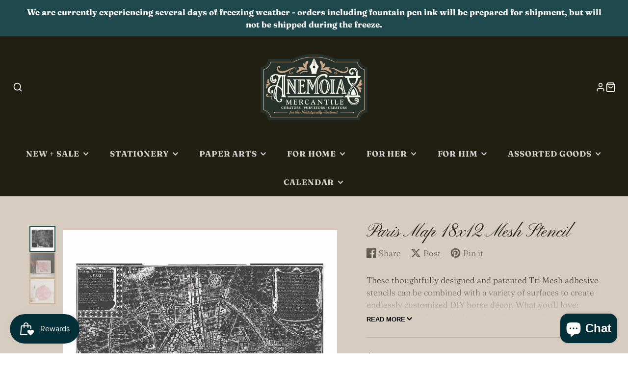

--- FILE ---
content_type: text/html; charset=utf-8
request_url: https://www.shopanemoia.com/products/paris-map-mesh-stencil-18x24
body_size: 52408
content:
<!doctype html>
<html class="no-js" lang="en">
  <head>
    <meta charset="utf-8">
    <meta http-equiv="X-UA-Compatible" content="IE=edge">
    <meta name="viewport" content="width=device-width,initial-scale=1">
    <meta name="theme-color" content="">
    <link rel="canonical" href="https://www.shopanemoia.com/products/paris-map-mesh-stencil-18x24">
    <link rel="preconnect" href="https://cdn.shopify.com" crossorigin><link rel="icon" type="image/png" href="//www.shopanemoia.com/cdn/shop/files/anemoia-mark-black-gold-white-circle-300x_32x32.png?v=1623439760"><link rel="preconnect" href="https://fonts.shopifycdn.com" crossorigin><title>Paris Map 18x12 Mesh Stencil</title>
    
    
      <meta name="description" content="These thoughtfully designed and patented Tri Mesh adhesive stencils can be combined with a variety of surfaces to create endlessly customized DIY home décor. What you&#39;ll love: Create beautiful stenciled words and imagery for any occasion! Use over and over again on almost any surface and with almost any finish, from Re">
    

    

<meta property="og:site_name" content="Anemoia Mercantile">
<meta property="og:url" content="https://www.shopanemoia.com/products/paris-map-mesh-stencil-18x24">
<meta property="og:title" content="Paris Map 18x12 Mesh Stencil">
<meta property="og:type" content="product">
<meta property="og:description" content="These thoughtfully designed and patented Tri Mesh adhesive stencils can be combined with a variety of surfaces to create endlessly customized DIY home décor. What you&#39;ll love: Create beautiful stenciled words and imagery for any occasion! Use over and over again on almost any surface and with almost any finish, from Re"><meta property="og:image" content="http://www.shopanemoia.com/cdn/shop/products/5da70260d218741c8b4a7d1a061d2aea041a85d631212b0b011355be3fd70430.jpg?v=1648799431">
  <meta property="og:image:secure_url" content="https://www.shopanemoia.com/cdn/shop/products/5da70260d218741c8b4a7d1a061d2aea041a85d631212b0b011355be3fd70430.jpg?v=1648799431">
  <meta property="og:image:width" content="2000">
  <meta property="og:image:height" content="2000"><meta property="og:price:amount" content="36.00">
  <meta property="og:price:currency" content="USD"><meta name="twitter:card" content="summary_large_image">
<meta name="twitter:title" content="Paris Map 18x12 Mesh Stencil">
<meta name="twitter:description" content="These thoughtfully designed and patented Tri Mesh adhesive stencils can be combined with a variety of surfaces to create endlessly customized DIY home décor. What you&#39;ll love: Create beautiful stenciled words and imagery for any occasion! Use over and over again on almost any surface and with almost any finish, from Re">

    <script src="//www.shopanemoia.com/cdn/shop/t/14/assets/core.js?v=102921592213450015171762355563" defer="defer"></script>
    <script>window.performance && window.performance.mark && window.performance.mark('shopify.content_for_header.start');</script><meta name="google-site-verification" content="5GwuCeZWmULfUK0u4BC8k3oOsX1zCOQkIoGbtSrwqdk">
<meta name="google-site-verification" content="_4zYd2_J3ES_J6lakADIn3CfETiZiJJ3z2J6FwDpTfc">
<meta id="shopify-digital-wallet" name="shopify-digital-wallet" content="/55584194747/digital_wallets/dialog">
<meta name="shopify-checkout-api-token" content="a1f116501ccd5bd45016fd452137feca">
<meta id="in-context-paypal-metadata" data-shop-id="55584194747" data-venmo-supported="false" data-environment="production" data-locale="en_US" data-paypal-v4="true" data-currency="USD">
<link rel="alternate" hreflang="x-default" href="https://www.shopanemoia.com/products/paris-map-mesh-stencil-18x24">
<link rel="alternate" hreflang="en" href="https://www.shopanemoia.com/products/paris-map-mesh-stencil-18x24">
<link rel="alternate" hreflang="es" href="https://www.shopanemoia.com/es/products/paris-map-mesh-stencil-18x24">
<link rel="alternate" hreflang="fr" href="https://www.shopanemoia.com/fr/products/paris-map-mesh-stencil-18x24">
<link rel="alternate" type="application/json+oembed" href="https://www.shopanemoia.com/products/paris-map-mesh-stencil-18x24.oembed">
<script async="async" src="/checkouts/internal/preloads.js?locale=en-US"></script>
<link rel="preconnect" href="https://shop.app" crossorigin="anonymous">
<script async="async" src="https://shop.app/checkouts/internal/preloads.js?locale=en-US&shop_id=55584194747" crossorigin="anonymous"></script>
<script id="apple-pay-shop-capabilities" type="application/json">{"shopId":55584194747,"countryCode":"US","currencyCode":"USD","merchantCapabilities":["supports3DS"],"merchantId":"gid:\/\/shopify\/Shop\/55584194747","merchantName":"Anemoia Mercantile","requiredBillingContactFields":["postalAddress","email","phone"],"requiredShippingContactFields":["postalAddress","email","phone"],"shippingType":"shipping","supportedNetworks":["visa","masterCard","amex","discover","elo","jcb"],"total":{"type":"pending","label":"Anemoia Mercantile","amount":"1.00"},"shopifyPaymentsEnabled":true,"supportsSubscriptions":true}</script>
<script id="shopify-features" type="application/json">{"accessToken":"a1f116501ccd5bd45016fd452137feca","betas":["rich-media-storefront-analytics"],"domain":"www.shopanemoia.com","predictiveSearch":true,"shopId":55584194747,"locale":"en"}</script>
<script>var Shopify = Shopify || {};
Shopify.shop = "j-love-interiors.myshopify.com";
Shopify.locale = "en";
Shopify.currency = {"active":"USD","rate":"1.0"};
Shopify.country = "US";
Shopify.theme = {"name":"Galleria 4.0","id":152469864670,"schema_name":"Galleria","schema_version":"4.0.0","theme_store_id":851,"role":"main"};
Shopify.theme.handle = "null";
Shopify.theme.style = {"id":null,"handle":null};
Shopify.cdnHost = "www.shopanemoia.com/cdn";
Shopify.routes = Shopify.routes || {};
Shopify.routes.root = "/";</script>
<script type="module">!function(o){(o.Shopify=o.Shopify||{}).modules=!0}(window);</script>
<script>!function(o){function n(){var o=[];function n(){o.push(Array.prototype.slice.apply(arguments))}return n.q=o,n}var t=o.Shopify=o.Shopify||{};t.loadFeatures=n(),t.autoloadFeatures=n()}(window);</script>
<script>
  window.ShopifyPay = window.ShopifyPay || {};
  window.ShopifyPay.apiHost = "shop.app\/pay";
  window.ShopifyPay.redirectState = null;
</script>
<script id="shop-js-analytics" type="application/json">{"pageType":"product"}</script>
<script defer="defer" async type="module" src="//www.shopanemoia.com/cdn/shopifycloud/shop-js/modules/v2/client.init-shop-cart-sync_BN7fPSNr.en.esm.js"></script>
<script defer="defer" async type="module" src="//www.shopanemoia.com/cdn/shopifycloud/shop-js/modules/v2/chunk.common_Cbph3Kss.esm.js"></script>
<script defer="defer" async type="module" src="//www.shopanemoia.com/cdn/shopifycloud/shop-js/modules/v2/chunk.modal_DKumMAJ1.esm.js"></script>
<script type="module">
  await import("//www.shopanemoia.com/cdn/shopifycloud/shop-js/modules/v2/client.init-shop-cart-sync_BN7fPSNr.en.esm.js");
await import("//www.shopanemoia.com/cdn/shopifycloud/shop-js/modules/v2/chunk.common_Cbph3Kss.esm.js");
await import("//www.shopanemoia.com/cdn/shopifycloud/shop-js/modules/v2/chunk.modal_DKumMAJ1.esm.js");

  window.Shopify.SignInWithShop?.initShopCartSync?.({"fedCMEnabled":true,"windoidEnabled":true});

</script>
<script defer="defer" async type="module" src="//www.shopanemoia.com/cdn/shopifycloud/shop-js/modules/v2/client.payment-terms_BxzfvcZJ.en.esm.js"></script>
<script defer="defer" async type="module" src="//www.shopanemoia.com/cdn/shopifycloud/shop-js/modules/v2/chunk.common_Cbph3Kss.esm.js"></script>
<script defer="defer" async type="module" src="//www.shopanemoia.com/cdn/shopifycloud/shop-js/modules/v2/chunk.modal_DKumMAJ1.esm.js"></script>
<script type="module">
  await import("//www.shopanemoia.com/cdn/shopifycloud/shop-js/modules/v2/client.payment-terms_BxzfvcZJ.en.esm.js");
await import("//www.shopanemoia.com/cdn/shopifycloud/shop-js/modules/v2/chunk.common_Cbph3Kss.esm.js");
await import("//www.shopanemoia.com/cdn/shopifycloud/shop-js/modules/v2/chunk.modal_DKumMAJ1.esm.js");

  
</script>
<script>
  window.Shopify = window.Shopify || {};
  if (!window.Shopify.featureAssets) window.Shopify.featureAssets = {};
  window.Shopify.featureAssets['shop-js'] = {"shop-cart-sync":["modules/v2/client.shop-cart-sync_CJVUk8Jm.en.esm.js","modules/v2/chunk.common_Cbph3Kss.esm.js","modules/v2/chunk.modal_DKumMAJ1.esm.js"],"init-fed-cm":["modules/v2/client.init-fed-cm_7Fvt41F4.en.esm.js","modules/v2/chunk.common_Cbph3Kss.esm.js","modules/v2/chunk.modal_DKumMAJ1.esm.js"],"init-shop-email-lookup-coordinator":["modules/v2/client.init-shop-email-lookup-coordinator_Cc088_bR.en.esm.js","modules/v2/chunk.common_Cbph3Kss.esm.js","modules/v2/chunk.modal_DKumMAJ1.esm.js"],"init-windoid":["modules/v2/client.init-windoid_hPopwJRj.en.esm.js","modules/v2/chunk.common_Cbph3Kss.esm.js","modules/v2/chunk.modal_DKumMAJ1.esm.js"],"shop-button":["modules/v2/client.shop-button_B0jaPSNF.en.esm.js","modules/v2/chunk.common_Cbph3Kss.esm.js","modules/v2/chunk.modal_DKumMAJ1.esm.js"],"shop-cash-offers":["modules/v2/client.shop-cash-offers_DPIskqss.en.esm.js","modules/v2/chunk.common_Cbph3Kss.esm.js","modules/v2/chunk.modal_DKumMAJ1.esm.js"],"shop-toast-manager":["modules/v2/client.shop-toast-manager_CK7RT69O.en.esm.js","modules/v2/chunk.common_Cbph3Kss.esm.js","modules/v2/chunk.modal_DKumMAJ1.esm.js"],"init-shop-cart-sync":["modules/v2/client.init-shop-cart-sync_BN7fPSNr.en.esm.js","modules/v2/chunk.common_Cbph3Kss.esm.js","modules/v2/chunk.modal_DKumMAJ1.esm.js"],"init-customer-accounts-sign-up":["modules/v2/client.init-customer-accounts-sign-up_CfPf4CXf.en.esm.js","modules/v2/client.shop-login-button_DeIztwXF.en.esm.js","modules/v2/chunk.common_Cbph3Kss.esm.js","modules/v2/chunk.modal_DKumMAJ1.esm.js"],"pay-button":["modules/v2/client.pay-button_CgIwFSYN.en.esm.js","modules/v2/chunk.common_Cbph3Kss.esm.js","modules/v2/chunk.modal_DKumMAJ1.esm.js"],"init-customer-accounts":["modules/v2/client.init-customer-accounts_DQ3x16JI.en.esm.js","modules/v2/client.shop-login-button_DeIztwXF.en.esm.js","modules/v2/chunk.common_Cbph3Kss.esm.js","modules/v2/chunk.modal_DKumMAJ1.esm.js"],"avatar":["modules/v2/client.avatar_BTnouDA3.en.esm.js"],"init-shop-for-new-customer-accounts":["modules/v2/client.init-shop-for-new-customer-accounts_CsZy_esa.en.esm.js","modules/v2/client.shop-login-button_DeIztwXF.en.esm.js","modules/v2/chunk.common_Cbph3Kss.esm.js","modules/v2/chunk.modal_DKumMAJ1.esm.js"],"shop-follow-button":["modules/v2/client.shop-follow-button_BRMJjgGd.en.esm.js","modules/v2/chunk.common_Cbph3Kss.esm.js","modules/v2/chunk.modal_DKumMAJ1.esm.js"],"checkout-modal":["modules/v2/client.checkout-modal_B9Drz_yf.en.esm.js","modules/v2/chunk.common_Cbph3Kss.esm.js","modules/v2/chunk.modal_DKumMAJ1.esm.js"],"shop-login-button":["modules/v2/client.shop-login-button_DeIztwXF.en.esm.js","modules/v2/chunk.common_Cbph3Kss.esm.js","modules/v2/chunk.modal_DKumMAJ1.esm.js"],"lead-capture":["modules/v2/client.lead-capture_DXYzFM3R.en.esm.js","modules/v2/chunk.common_Cbph3Kss.esm.js","modules/v2/chunk.modal_DKumMAJ1.esm.js"],"shop-login":["modules/v2/client.shop-login_CA5pJqmO.en.esm.js","modules/v2/chunk.common_Cbph3Kss.esm.js","modules/v2/chunk.modal_DKumMAJ1.esm.js"],"payment-terms":["modules/v2/client.payment-terms_BxzfvcZJ.en.esm.js","modules/v2/chunk.common_Cbph3Kss.esm.js","modules/v2/chunk.modal_DKumMAJ1.esm.js"]};
</script>
<script>(function() {
  var isLoaded = false;
  function asyncLoad() {
    if (isLoaded) return;
    isLoaded = true;
    var urls = ["https:\/\/js.smile.io\/v1\/smile-shopify.js?shop=j-love-interiors.myshopify.com","https:\/\/ecommplugins-scripts.trustpilot.com\/v2.1\/js\/header.min.js?settings=eyJrZXkiOiI1clRjeDZwWDFvYlI3SGNUIiwicyI6InNrdSJ9\u0026shop=j-love-interiors.myshopify.com","https:\/\/ecommplugins-trustboxsettings.trustpilot.com\/j-love-interiors.myshopify.com.js?settings=1691420732513\u0026shop=j-love-interiors.myshopify.com","https:\/\/widget.trustpilot.com\/bootstrap\/v5\/tp.widget.sync.bootstrap.min.js?shop=j-love-interiors.myshopify.com","https:\/\/chimpstatic.com\/mcjs-connected\/js\/users\/21d251846de799daef27772bc\/3cd69f3a672a1dc7cf738b8b7.js?shop=j-love-interiors.myshopify.com","https:\/\/app.tncapp.com\/get_script\/9b10205076a611ed947b2ace1039c571.js?v=203235\u0026shop=j-love-interiors.myshopify.com","https:\/\/cdn-app.sealsubscriptions.com\/shopify\/public\/js\/sealsubscriptions.js?shop=j-love-interiors.myshopify.com","https:\/\/evey-files.s3.amazonaws.com\/js\/online_store.js?shop=j-love-interiors.myshopify.com"];
    for (var i = 0; i < urls.length; i++) {
      var s = document.createElement('script');
      s.type = 'text/javascript';
      s.async = true;
      s.src = urls[i];
      var x = document.getElementsByTagName('script')[0];
      x.parentNode.insertBefore(s, x);
    }
  };
  if(window.attachEvent) {
    window.attachEvent('onload', asyncLoad);
  } else {
    window.addEventListener('load', asyncLoad, false);
  }
})();</script>
<script id="__st">var __st={"a":55584194747,"offset":-18000,"reqid":"6c426116-aacf-4f69-b1f3-b29d6d70d8fc-1769986635","pageurl":"www.shopanemoia.com\/products\/paris-map-mesh-stencil-18x24","u":"01f9195702ab","p":"product","rtyp":"product","rid":7605828944094};</script>
<script>window.ShopifyPaypalV4VisibilityTracking = true;</script>
<script id="captcha-bootstrap">!function(){'use strict';const t='contact',e='account',n='new_comment',o=[[t,t],['blogs',n],['comments',n],[t,'customer']],c=[[e,'customer_login'],[e,'guest_login'],[e,'recover_customer_password'],[e,'create_customer']],r=t=>t.map((([t,e])=>`form[action*='/${t}']:not([data-nocaptcha='true']) input[name='form_type'][value='${e}']`)).join(','),a=t=>()=>t?[...document.querySelectorAll(t)].map((t=>t.form)):[];function s(){const t=[...o],e=r(t);return a(e)}const i='password',u='form_key',d=['recaptcha-v3-token','g-recaptcha-response','h-captcha-response',i],f=()=>{try{return window.sessionStorage}catch{return}},m='__shopify_v',_=t=>t.elements[u];function p(t,e,n=!1){try{const o=window.sessionStorage,c=JSON.parse(o.getItem(e)),{data:r}=function(t){const{data:e,action:n}=t;return t[m]||n?{data:e,action:n}:{data:t,action:n}}(c);for(const[e,n]of Object.entries(r))t.elements[e]&&(t.elements[e].value=n);n&&o.removeItem(e)}catch(o){console.error('form repopulation failed',{error:o})}}const l='form_type',E='cptcha';function T(t){t.dataset[E]=!0}const w=window,h=w.document,L='Shopify',v='ce_forms',y='captcha';let A=!1;((t,e)=>{const n=(g='f06e6c50-85a8-45c8-87d0-21a2b65856fe',I='https://cdn.shopify.com/shopifycloud/storefront-forms-hcaptcha/ce_storefront_forms_captcha_hcaptcha.v1.5.2.iife.js',D={infoText:'Protected by hCaptcha',privacyText:'Privacy',termsText:'Terms'},(t,e,n)=>{const o=w[L][v],c=o.bindForm;if(c)return c(t,g,e,D).then(n);var r;o.q.push([[t,g,e,D],n]),r=I,A||(h.body.append(Object.assign(h.createElement('script'),{id:'captcha-provider',async:!0,src:r})),A=!0)});var g,I,D;w[L]=w[L]||{},w[L][v]=w[L][v]||{},w[L][v].q=[],w[L][y]=w[L][y]||{},w[L][y].protect=function(t,e){n(t,void 0,e),T(t)},Object.freeze(w[L][y]),function(t,e,n,w,h,L){const[v,y,A,g]=function(t,e,n){const i=e?o:[],u=t?c:[],d=[...i,...u],f=r(d),m=r(i),_=r(d.filter((([t,e])=>n.includes(e))));return[a(f),a(m),a(_),s()]}(w,h,L),I=t=>{const e=t.target;return e instanceof HTMLFormElement?e:e&&e.form},D=t=>v().includes(t);t.addEventListener('submit',(t=>{const e=I(t);if(!e)return;const n=D(e)&&!e.dataset.hcaptchaBound&&!e.dataset.recaptchaBound,o=_(e),c=g().includes(e)&&(!o||!o.value);(n||c)&&t.preventDefault(),c&&!n&&(function(t){try{if(!f())return;!function(t){const e=f();if(!e)return;const n=_(t);if(!n)return;const o=n.value;o&&e.removeItem(o)}(t);const e=Array.from(Array(32),(()=>Math.random().toString(36)[2])).join('');!function(t,e){_(t)||t.append(Object.assign(document.createElement('input'),{type:'hidden',name:u})),t.elements[u].value=e}(t,e),function(t,e){const n=f();if(!n)return;const o=[...t.querySelectorAll(`input[type='${i}']`)].map((({name:t})=>t)),c=[...d,...o],r={};for(const[a,s]of new FormData(t).entries())c.includes(a)||(r[a]=s);n.setItem(e,JSON.stringify({[m]:1,action:t.action,data:r}))}(t,e)}catch(e){console.error('failed to persist form',e)}}(e),e.submit())}));const S=(t,e)=>{t&&!t.dataset[E]&&(n(t,e.some((e=>e===t))),T(t))};for(const o of['focusin','change'])t.addEventListener(o,(t=>{const e=I(t);D(e)&&S(e,y())}));const B=e.get('form_key'),M=e.get(l),P=B&&M;t.addEventListener('DOMContentLoaded',(()=>{const t=y();if(P)for(const e of t)e.elements[l].value===M&&p(e,B);[...new Set([...A(),...v().filter((t=>'true'===t.dataset.shopifyCaptcha))])].forEach((e=>S(e,t)))}))}(h,new URLSearchParams(w.location.search),n,t,e,['guest_login'])})(!0,!0)}();</script>
<script integrity="sha256-4kQ18oKyAcykRKYeNunJcIwy7WH5gtpwJnB7kiuLZ1E=" data-source-attribution="shopify.loadfeatures" defer="defer" src="//www.shopanemoia.com/cdn/shopifycloud/storefront/assets/storefront/load_feature-a0a9edcb.js" crossorigin="anonymous"></script>
<script crossorigin="anonymous" defer="defer" src="//www.shopanemoia.com/cdn/shopifycloud/storefront/assets/shopify_pay/storefront-65b4c6d7.js?v=20250812"></script>
<script data-source-attribution="shopify.dynamic_checkout.dynamic.init">var Shopify=Shopify||{};Shopify.PaymentButton=Shopify.PaymentButton||{isStorefrontPortableWallets:!0,init:function(){window.Shopify.PaymentButton.init=function(){};var t=document.createElement("script");t.src="https://www.shopanemoia.com/cdn/shopifycloud/portable-wallets/latest/portable-wallets.en.js",t.type="module",document.head.appendChild(t)}};
</script>
<script data-source-attribution="shopify.dynamic_checkout.buyer_consent">
  function portableWalletsHideBuyerConsent(e){var t=document.getElementById("shopify-buyer-consent"),n=document.getElementById("shopify-subscription-policy-button");t&&n&&(t.classList.add("hidden"),t.setAttribute("aria-hidden","true"),n.removeEventListener("click",e))}function portableWalletsShowBuyerConsent(e){var t=document.getElementById("shopify-buyer-consent"),n=document.getElementById("shopify-subscription-policy-button");t&&n&&(t.classList.remove("hidden"),t.removeAttribute("aria-hidden"),n.addEventListener("click",e))}window.Shopify?.PaymentButton&&(window.Shopify.PaymentButton.hideBuyerConsent=portableWalletsHideBuyerConsent,window.Shopify.PaymentButton.showBuyerConsent=portableWalletsShowBuyerConsent);
</script>
<script data-source-attribution="shopify.dynamic_checkout.cart.bootstrap">document.addEventListener("DOMContentLoaded",(function(){function t(){return document.querySelector("shopify-accelerated-checkout-cart, shopify-accelerated-checkout")}if(t())Shopify.PaymentButton.init();else{new MutationObserver((function(e,n){t()&&(Shopify.PaymentButton.init(),n.disconnect())})).observe(document.body,{childList:!0,subtree:!0})}}));
</script>
<link id="shopify-accelerated-checkout-styles" rel="stylesheet" media="screen" href="https://www.shopanemoia.com/cdn/shopifycloud/portable-wallets/latest/accelerated-checkout-backwards-compat.css" crossorigin="anonymous">
<style id="shopify-accelerated-checkout-cart">
        #shopify-buyer-consent {
  margin-top: 1em;
  display: inline-block;
  width: 100%;
}

#shopify-buyer-consent.hidden {
  display: none;
}

#shopify-subscription-policy-button {
  background: none;
  border: none;
  padding: 0;
  text-decoration: underline;
  font-size: inherit;
  cursor: pointer;
}

#shopify-subscription-policy-button::before {
  box-shadow: none;
}

      </style>

<script>window.performance && window.performance.mark && window.performance.mark('shopify.content_for_header.end');</script>

    

  <style data-shopify>
    @font-face {
  font-family: Fraunces;
  font-weight: 300;
  font-style: normal;
  font-display: swap;
  src: url("//www.shopanemoia.com/cdn/fonts/fraunces/fraunces_n3.eb6167b8e91a4d1bd5856f011cf4040a1c7f82c4.woff2") format("woff2"),
       url("//www.shopanemoia.com/cdn/fonts/fraunces/fraunces_n3.358d9e4f36c5950dc30ac8bff0428c25af172c96.woff") format("woff");
}

    @font-face {
  font-family: Fraunces;
  font-weight: 700;
  font-style: normal;
  font-display: swap;
  src: url("//www.shopanemoia.com/cdn/fonts/fraunces/fraunces_n7.8276f3981cfafc8569d516ceaa7dfe6a18948a1f.woff2") format("woff2"),
       url("//www.shopanemoia.com/cdn/fonts/fraunces/fraunces_n7.383b2f958615709ba42e3731be308ad164ca4edd.woff") format("woff");
}

    @font-face {
  font-family: Fraunces;
  font-weight: 300;
  font-style: italic;
  font-display: swap;
  src: url("//www.shopanemoia.com/cdn/fonts/fraunces/fraunces_i3.e0ff4c3bb7007ab3e6b73bd1c290ad876c3118c5.woff2") format("woff2"),
       url("//www.shopanemoia.com/cdn/fonts/fraunces/fraunces_i3.6dd9ea4d0b88a3e338e2ba46f08764f8e8e64236.woff") format("woff");
}

    @font-face {
  font-family: Fraunces;
  font-weight: 700;
  font-style: italic;
  font-display: swap;
  src: url("//www.shopanemoia.com/cdn/fonts/fraunces/fraunces_i7.9207dcd51152f34cd9c77a8ea542df960210c87c.woff2") format("woff2"),
       url("//www.shopanemoia.com/cdn/fonts/fraunces/fraunces_i7.f4bcbf289853d941810727213e68ea2e3c3eddf8.woff") format("woff");
}

    @font-face {
  font-family: "Pinyon Script";
  font-weight: 400;
  font-style: normal;
  font-display: swap;
  src: url("//www.shopanemoia.com/cdn/fonts/pinyon_script/pinyonscript_n4.d5cdaa582aa86df1f76ad2002864c37d1f357b0a.woff2") format("woff2"),
       url("//www.shopanemoia.com/cdn/fonts/pinyon_script/pinyonscript_n4.2c85807ad691f4dfea1ae3c4ea85285d0391c6ce.woff") format("woff");
}


    :root {
      --font-body-family: Fraunces, serif;
      --font-body-style: normal;
      --font-body-weight: 300;
      --font-body-weight-bold: bold;

      --font-heading-family: "Pinyon Script", cursive;
      --font-heading-style: normal;
      --font-heading-weight: 400;

      --font-size-base: 17px;

      --line-height-base: 1.5;

    


      --color-text: 32, 31, 18;
      --color-background: 255, 255, 255;
      --color-alt-background: 214, 204, 192;
      --color-accent: 32, 73, 77;
      --color-accent-c: 255, 255, 255;
      --color-border: 194, 160, 121;
      --color-sale-price: 91, 33, 38;
      --color-star-rating: 147, 104, 4;
      --color-error: 91, 33, 38;
      --color-success: 116, 118, 80;
      --color-warning: 91, 33, 80;

      --spacer: 1rem;
      --color-link: 32, 73, 77;

    
    }
  </style>

    <link href="//www.shopanemoia.com/cdn/shop/t/14/assets/core.css?v=124681257070169990011762355563" rel="stylesheet" type="text/css" media="all" />
    <link href="//www.shopanemoia.com/cdn/shop/t/14/assets/button.css?v=23742799725038280331762355557" rel="stylesheet" type="text/css" media="all" />
    <link href="//www.shopanemoia.com/cdn/shop/t/14/assets/grid.css?v=5270435188057093651762355567" rel="stylesheet" type="text/css" media="all" />
    <link href="//www.shopanemoia.com/cdn/shop/t/14/assets/media.css?v=165467441814921808031762355572" rel="stylesheet" type="text/css" media="all" />
    <link href="//www.shopanemoia.com/cdn/shop/t/14/assets/hero.css?v=90710490762018649331762355567" rel="stylesheet" type="text/css" media="all" />
    <link href="//www.shopanemoia.com/cdn/shop/t/14/assets/price.css?v=31753938813150957691762355577" rel="stylesheet" type="text/css" media="all" />

    <link rel="stylesheet" href="//www.shopanemoia.com/cdn/shop/t/14/assets/spinner.css?v=125212288647693193331762355594" media="print" onload="this.media='all'">
    <noscript><link href="//www.shopanemoia.com/cdn/shop/t/14/assets/spinner.css?v=125212288647693193331762355594" rel="stylesheet" type="text/css" media="all" /></noscript>
    
      <link rel="stylesheet" href="//www.shopanemoia.com/cdn/shop/t/14/assets/animation-section-reveal.css?v=32483217327666344871762355554" media="print" onload="this.media='all'">
    <link rel="preload" as="font" href="//www.shopanemoia.com/cdn/fonts/fraunces/fraunces_n3.eb6167b8e91a4d1bd5856f011cf4040a1c7f82c4.woff2" type="font/woff2" crossorigin><link rel="preload" as="font" href="//www.shopanemoia.com/cdn/fonts/pinyon_script/pinyonscript_n4.d5cdaa582aa86df1f76ad2002864c37d1f357b0a.woff2" type="font/woff2" crossorigin><script>document.documentElement.className = document.documentElement.className.replace('no-js', 'js');</script>
  <!-- BEGIN app block: shopify://apps/tnc-terms-checkbox/blocks/app-embed/2b45c8fb-5ee2-4392-8a72-b663da1d38ad -->
<script async src="https://app.tncapp.com/get_script/?shop_url=j-love-interiors.myshopify.com"></script>


<!-- END app block --><link href="https://cdn.shopify.com/extensions/019c122a-79fa-7dbf-b70f-4827aac8fb5a/in-cart-upsell-850/assets/index.css" rel="stylesheet" type="text/css" media="all">
<script src="https://cdn.shopify.com/extensions/019c0eee-edaa-7efe-8d4d-9c5a39d5d323/smile-io-283/assets/smile-loader.js" type="text/javascript" defer="defer"></script>
<script src="https://cdn.shopify.com/extensions/e8878072-2f6b-4e89-8082-94b04320908d/inbox-1254/assets/inbox-chat-loader.js" type="text/javascript" defer="defer"></script>
<link href="https://monorail-edge.shopifysvc.com" rel="dns-prefetch">
<script>(function(){if ("sendBeacon" in navigator && "performance" in window) {try {var session_token_from_headers = performance.getEntriesByType('navigation')[0].serverTiming.find(x => x.name == '_s').description;} catch {var session_token_from_headers = undefined;}var session_cookie_matches = document.cookie.match(/_shopify_s=([^;]*)/);var session_token_from_cookie = session_cookie_matches && session_cookie_matches.length === 2 ? session_cookie_matches[1] : "";var session_token = session_token_from_headers || session_token_from_cookie || "";function handle_abandonment_event(e) {var entries = performance.getEntries().filter(function(entry) {return /monorail-edge.shopifysvc.com/.test(entry.name);});if (!window.abandonment_tracked && entries.length === 0) {window.abandonment_tracked = true;var currentMs = Date.now();var navigation_start = performance.timing.navigationStart;var payload = {shop_id: 55584194747,url: window.location.href,navigation_start,duration: currentMs - navigation_start,session_token,page_type: "product"};window.navigator.sendBeacon("https://monorail-edge.shopifysvc.com/v1/produce", JSON.stringify({schema_id: "online_store_buyer_site_abandonment/1.1",payload: payload,metadata: {event_created_at_ms: currentMs,event_sent_at_ms: currentMs}}));}}window.addEventListener('pagehide', handle_abandonment_event);}}());</script>
<script id="web-pixels-manager-setup">(function e(e,d,r,n,o){if(void 0===o&&(o={}),!Boolean(null===(a=null===(i=window.Shopify)||void 0===i?void 0:i.analytics)||void 0===a?void 0:a.replayQueue)){var i,a;window.Shopify=window.Shopify||{};var t=window.Shopify;t.analytics=t.analytics||{};var s=t.analytics;s.replayQueue=[],s.publish=function(e,d,r){return s.replayQueue.push([e,d,r]),!0};try{self.performance.mark("wpm:start")}catch(e){}var l=function(){var e={modern:/Edge?\/(1{2}[4-9]|1[2-9]\d|[2-9]\d{2}|\d{4,})\.\d+(\.\d+|)|Firefox\/(1{2}[4-9]|1[2-9]\d|[2-9]\d{2}|\d{4,})\.\d+(\.\d+|)|Chrom(ium|e)\/(9{2}|\d{3,})\.\d+(\.\d+|)|(Maci|X1{2}).+ Version\/(15\.\d+|(1[6-9]|[2-9]\d|\d{3,})\.\d+)([,.]\d+|)( \(\w+\)|)( Mobile\/\w+|) Safari\/|Chrome.+OPR\/(9{2}|\d{3,})\.\d+\.\d+|(CPU[ +]OS|iPhone[ +]OS|CPU[ +]iPhone|CPU IPhone OS|CPU iPad OS)[ +]+(15[._]\d+|(1[6-9]|[2-9]\d|\d{3,})[._]\d+)([._]\d+|)|Android:?[ /-](13[3-9]|1[4-9]\d|[2-9]\d{2}|\d{4,})(\.\d+|)(\.\d+|)|Android.+Firefox\/(13[5-9]|1[4-9]\d|[2-9]\d{2}|\d{4,})\.\d+(\.\d+|)|Android.+Chrom(ium|e)\/(13[3-9]|1[4-9]\d|[2-9]\d{2}|\d{4,})\.\d+(\.\d+|)|SamsungBrowser\/([2-9]\d|\d{3,})\.\d+/,legacy:/Edge?\/(1[6-9]|[2-9]\d|\d{3,})\.\d+(\.\d+|)|Firefox\/(5[4-9]|[6-9]\d|\d{3,})\.\d+(\.\d+|)|Chrom(ium|e)\/(5[1-9]|[6-9]\d|\d{3,})\.\d+(\.\d+|)([\d.]+$|.*Safari\/(?![\d.]+ Edge\/[\d.]+$))|(Maci|X1{2}).+ Version\/(10\.\d+|(1[1-9]|[2-9]\d|\d{3,})\.\d+)([,.]\d+|)( \(\w+\)|)( Mobile\/\w+|) Safari\/|Chrome.+OPR\/(3[89]|[4-9]\d|\d{3,})\.\d+\.\d+|(CPU[ +]OS|iPhone[ +]OS|CPU[ +]iPhone|CPU IPhone OS|CPU iPad OS)[ +]+(10[._]\d+|(1[1-9]|[2-9]\d|\d{3,})[._]\d+)([._]\d+|)|Android:?[ /-](13[3-9]|1[4-9]\d|[2-9]\d{2}|\d{4,})(\.\d+|)(\.\d+|)|Mobile Safari.+OPR\/([89]\d|\d{3,})\.\d+\.\d+|Android.+Firefox\/(13[5-9]|1[4-9]\d|[2-9]\d{2}|\d{4,})\.\d+(\.\d+|)|Android.+Chrom(ium|e)\/(13[3-9]|1[4-9]\d|[2-9]\d{2}|\d{4,})\.\d+(\.\d+|)|Android.+(UC? ?Browser|UCWEB|U3)[ /]?(15\.([5-9]|\d{2,})|(1[6-9]|[2-9]\d|\d{3,})\.\d+)\.\d+|SamsungBrowser\/(5\.\d+|([6-9]|\d{2,})\.\d+)|Android.+MQ{2}Browser\/(14(\.(9|\d{2,})|)|(1[5-9]|[2-9]\d|\d{3,})(\.\d+|))(\.\d+|)|K[Aa][Ii]OS\/(3\.\d+|([4-9]|\d{2,})\.\d+)(\.\d+|)/},d=e.modern,r=e.legacy,n=navigator.userAgent;return n.match(d)?"modern":n.match(r)?"legacy":"unknown"}(),u="modern"===l?"modern":"legacy",c=(null!=n?n:{modern:"",legacy:""})[u],f=function(e){return[e.baseUrl,"/wpm","/b",e.hashVersion,"modern"===e.buildTarget?"m":"l",".js"].join("")}({baseUrl:d,hashVersion:r,buildTarget:u}),m=function(e){var d=e.version,r=e.bundleTarget,n=e.surface,o=e.pageUrl,i=e.monorailEndpoint;return{emit:function(e){var a=e.status,t=e.errorMsg,s=(new Date).getTime(),l=JSON.stringify({metadata:{event_sent_at_ms:s},events:[{schema_id:"web_pixels_manager_load/3.1",payload:{version:d,bundle_target:r,page_url:o,status:a,surface:n,error_msg:t},metadata:{event_created_at_ms:s}}]});if(!i)return console&&console.warn&&console.warn("[Web Pixels Manager] No Monorail endpoint provided, skipping logging."),!1;try{return self.navigator.sendBeacon.bind(self.navigator)(i,l)}catch(e){}var u=new XMLHttpRequest;try{return u.open("POST",i,!0),u.setRequestHeader("Content-Type","text/plain"),u.send(l),!0}catch(e){return console&&console.warn&&console.warn("[Web Pixels Manager] Got an unhandled error while logging to Monorail."),!1}}}}({version:r,bundleTarget:l,surface:e.surface,pageUrl:self.location.href,monorailEndpoint:e.monorailEndpoint});try{o.browserTarget=l,function(e){var d=e.src,r=e.async,n=void 0===r||r,o=e.onload,i=e.onerror,a=e.sri,t=e.scriptDataAttributes,s=void 0===t?{}:t,l=document.createElement("script"),u=document.querySelector("head"),c=document.querySelector("body");if(l.async=n,l.src=d,a&&(l.integrity=a,l.crossOrigin="anonymous"),s)for(var f in s)if(Object.prototype.hasOwnProperty.call(s,f))try{l.dataset[f]=s[f]}catch(e){}if(o&&l.addEventListener("load",o),i&&l.addEventListener("error",i),u)u.appendChild(l);else{if(!c)throw new Error("Did not find a head or body element to append the script");c.appendChild(l)}}({src:f,async:!0,onload:function(){if(!function(){var e,d;return Boolean(null===(d=null===(e=window.Shopify)||void 0===e?void 0:e.analytics)||void 0===d?void 0:d.initialized)}()){var d=window.webPixelsManager.init(e)||void 0;if(d){var r=window.Shopify.analytics;r.replayQueue.forEach((function(e){var r=e[0],n=e[1],o=e[2];d.publishCustomEvent(r,n,o)})),r.replayQueue=[],r.publish=d.publishCustomEvent,r.visitor=d.visitor,r.initialized=!0}}},onerror:function(){return m.emit({status:"failed",errorMsg:"".concat(f," has failed to load")})},sri:function(e){var d=/^sha384-[A-Za-z0-9+/=]+$/;return"string"==typeof e&&d.test(e)}(c)?c:"",scriptDataAttributes:o}),m.emit({status:"loading"})}catch(e){m.emit({status:"failed",errorMsg:(null==e?void 0:e.message)||"Unknown error"})}}})({shopId: 55584194747,storefrontBaseUrl: "https://www.shopanemoia.com",extensionsBaseUrl: "https://extensions.shopifycdn.com/cdn/shopifycloud/web-pixels-manager",monorailEndpoint: "https://monorail-edge.shopifysvc.com/unstable/produce_batch",surface: "storefront-renderer",enabledBetaFlags: ["2dca8a86"],webPixelsConfigList: [{"id":"473628894","configuration":"{\"config\":\"{\\\"google_tag_ids\\\":[\\\"G-J0ZZJNNYW6\\\",\\\"AW-312525690\\\",\\\"GT-PZ64KHM\\\"],\\\"target_country\\\":\\\"US\\\",\\\"gtag_events\\\":[{\\\"type\\\":\\\"begin_checkout\\\",\\\"action_label\\\":[\\\"G-J0ZZJNNYW6\\\",\\\"AW-312525690\\\/6yncCOe4g4AYEPqGg5UB\\\"]},{\\\"type\\\":\\\"search\\\",\\\"action_label\\\":[\\\"G-J0ZZJNNYW6\\\",\\\"AW-312525690\\\/tlTnCOq4g4AYEPqGg5UB\\\"]},{\\\"type\\\":\\\"view_item\\\",\\\"action_label\\\":[\\\"G-J0ZZJNNYW6\\\",\\\"AW-312525690\\\/K07YCOG4g4AYEPqGg5UB\\\",\\\"MC-7E9SS2EJ49\\\"]},{\\\"type\\\":\\\"purchase\\\",\\\"action_label\\\":[\\\"G-J0ZZJNNYW6\\\",\\\"AW-312525690\\\/sAVxCN64g4AYEPqGg5UB\\\",\\\"MC-7E9SS2EJ49\\\"]},{\\\"type\\\":\\\"page_view\\\",\\\"action_label\\\":[\\\"G-J0ZZJNNYW6\\\",\\\"AW-312525690\\\/x3hdCNu4g4AYEPqGg5UB\\\",\\\"MC-7E9SS2EJ49\\\"]},{\\\"type\\\":\\\"add_payment_info\\\",\\\"action_label\\\":[\\\"G-J0ZZJNNYW6\\\",\\\"AW-312525690\\\/Lu_eCO24g4AYEPqGg5UB\\\"]},{\\\"type\\\":\\\"add_to_cart\\\",\\\"action_label\\\":[\\\"G-J0ZZJNNYW6\\\",\\\"AW-312525690\\\/iflxCOS4g4AYEPqGg5UB\\\"]}],\\\"enable_monitoring_mode\\\":false}\"}","eventPayloadVersion":"v1","runtimeContext":"OPEN","scriptVersion":"b2a88bafab3e21179ed38636efcd8a93","type":"APP","apiClientId":1780363,"privacyPurposes":[],"dataSharingAdjustments":{"protectedCustomerApprovalScopes":["read_customer_address","read_customer_email","read_customer_name","read_customer_personal_data","read_customer_phone"]}},{"id":"178815198","configuration":"{\"pixel_id\":\"292462952592085\",\"pixel_type\":\"facebook_pixel\",\"metaapp_system_user_token\":\"-\"}","eventPayloadVersion":"v1","runtimeContext":"OPEN","scriptVersion":"ca16bc87fe92b6042fbaa3acc2fbdaa6","type":"APP","apiClientId":2329312,"privacyPurposes":["ANALYTICS","MARKETING","SALE_OF_DATA"],"dataSharingAdjustments":{"protectedCustomerApprovalScopes":["read_customer_address","read_customer_email","read_customer_name","read_customer_personal_data","read_customer_phone"]}},{"id":"70811870","configuration":"{\"tagID\":\"2613641463323\"}","eventPayloadVersion":"v1","runtimeContext":"STRICT","scriptVersion":"18031546ee651571ed29edbe71a3550b","type":"APP","apiClientId":3009811,"privacyPurposes":["ANALYTICS","MARKETING","SALE_OF_DATA"],"dataSharingAdjustments":{"protectedCustomerApprovalScopes":["read_customer_address","read_customer_email","read_customer_name","read_customer_personal_data","read_customer_phone"]}},{"id":"shopify-app-pixel","configuration":"{}","eventPayloadVersion":"v1","runtimeContext":"STRICT","scriptVersion":"0450","apiClientId":"shopify-pixel","type":"APP","privacyPurposes":["ANALYTICS","MARKETING"]},{"id":"shopify-custom-pixel","eventPayloadVersion":"v1","runtimeContext":"LAX","scriptVersion":"0450","apiClientId":"shopify-pixel","type":"CUSTOM","privacyPurposes":["ANALYTICS","MARKETING"]}],isMerchantRequest: false,initData: {"shop":{"name":"Anemoia Mercantile","paymentSettings":{"currencyCode":"USD"},"myshopifyDomain":"j-love-interiors.myshopify.com","countryCode":"US","storefrontUrl":"https:\/\/www.shopanemoia.com"},"customer":null,"cart":null,"checkout":null,"productVariants":[{"price":{"amount":36.0,"currencyCode":"USD"},"product":{"title":"Paris Map 18x12 Mesh Stencil","vendor":"A Makers' Studio","id":"7605828944094","untranslatedTitle":"Paris Map 18x12 Mesh Stencil","url":"\/products\/paris-map-mesh-stencil-18x24","type":"Stencils"},"id":"42632230535390","image":{"src":"\/\/www.shopanemoia.com\/cdn\/shop\/products\/5da70260d218741c8b4a7d1a061d2aea041a85d631212b0b011355be3fd70430.jpg?v=1648799431"},"sku":"AMS895","title":"Default Title","untranslatedTitle":"Default Title"}],"purchasingCompany":null},},"https://www.shopanemoia.com/cdn","1d2a099fw23dfb22ep557258f5m7a2edbae",{"modern":"","legacy":""},{"shopId":"55584194747","storefrontBaseUrl":"https:\/\/www.shopanemoia.com","extensionBaseUrl":"https:\/\/extensions.shopifycdn.com\/cdn\/shopifycloud\/web-pixels-manager","surface":"storefront-renderer","enabledBetaFlags":"[\"2dca8a86\"]","isMerchantRequest":"false","hashVersion":"1d2a099fw23dfb22ep557258f5m7a2edbae","publish":"custom","events":"[[\"page_viewed\",{}],[\"product_viewed\",{\"productVariant\":{\"price\":{\"amount\":36.0,\"currencyCode\":\"USD\"},\"product\":{\"title\":\"Paris Map 18x12 Mesh Stencil\",\"vendor\":\"A Makers' Studio\",\"id\":\"7605828944094\",\"untranslatedTitle\":\"Paris Map 18x12 Mesh Stencil\",\"url\":\"\/products\/paris-map-mesh-stencil-18x24\",\"type\":\"Stencils\"},\"id\":\"42632230535390\",\"image\":{\"src\":\"\/\/www.shopanemoia.com\/cdn\/shop\/products\/5da70260d218741c8b4a7d1a061d2aea041a85d631212b0b011355be3fd70430.jpg?v=1648799431\"},\"sku\":\"AMS895\",\"title\":\"Default Title\",\"untranslatedTitle\":\"Default Title\"}}]]"});</script><script>
  window.ShopifyAnalytics = window.ShopifyAnalytics || {};
  window.ShopifyAnalytics.meta = window.ShopifyAnalytics.meta || {};
  window.ShopifyAnalytics.meta.currency = 'USD';
  var meta = {"product":{"id":7605828944094,"gid":"gid:\/\/shopify\/Product\/7605828944094","vendor":"A Makers' Studio","type":"Stencils","handle":"paris-map-mesh-stencil-18x24","variants":[{"id":42632230535390,"price":3600,"name":"Paris Map 18x12 Mesh Stencil","public_title":null,"sku":"AMS895"}],"remote":false},"page":{"pageType":"product","resourceType":"product","resourceId":7605828944094,"requestId":"6c426116-aacf-4f69-b1f3-b29d6d70d8fc-1769986635"}};
  for (var attr in meta) {
    window.ShopifyAnalytics.meta[attr] = meta[attr];
  }
</script>
<script class="analytics">
  (function () {
    var customDocumentWrite = function(content) {
      var jquery = null;

      if (window.jQuery) {
        jquery = window.jQuery;
      } else if (window.Checkout && window.Checkout.$) {
        jquery = window.Checkout.$;
      }

      if (jquery) {
        jquery('body').append(content);
      }
    };

    var hasLoggedConversion = function(token) {
      if (token) {
        return document.cookie.indexOf('loggedConversion=' + token) !== -1;
      }
      return false;
    }

    var setCookieIfConversion = function(token) {
      if (token) {
        var twoMonthsFromNow = new Date(Date.now());
        twoMonthsFromNow.setMonth(twoMonthsFromNow.getMonth() + 2);

        document.cookie = 'loggedConversion=' + token + '; expires=' + twoMonthsFromNow;
      }
    }

    var trekkie = window.ShopifyAnalytics.lib = window.trekkie = window.trekkie || [];
    if (trekkie.integrations) {
      return;
    }
    trekkie.methods = [
      'identify',
      'page',
      'ready',
      'track',
      'trackForm',
      'trackLink'
    ];
    trekkie.factory = function(method) {
      return function() {
        var args = Array.prototype.slice.call(arguments);
        args.unshift(method);
        trekkie.push(args);
        return trekkie;
      };
    };
    for (var i = 0; i < trekkie.methods.length; i++) {
      var key = trekkie.methods[i];
      trekkie[key] = trekkie.factory(key);
    }
    trekkie.load = function(config) {
      trekkie.config = config || {};
      trekkie.config.initialDocumentCookie = document.cookie;
      var first = document.getElementsByTagName('script')[0];
      var script = document.createElement('script');
      script.type = 'text/javascript';
      script.onerror = function(e) {
        var scriptFallback = document.createElement('script');
        scriptFallback.type = 'text/javascript';
        scriptFallback.onerror = function(error) {
                var Monorail = {
      produce: function produce(monorailDomain, schemaId, payload) {
        var currentMs = new Date().getTime();
        var event = {
          schema_id: schemaId,
          payload: payload,
          metadata: {
            event_created_at_ms: currentMs,
            event_sent_at_ms: currentMs
          }
        };
        return Monorail.sendRequest("https://" + monorailDomain + "/v1/produce", JSON.stringify(event));
      },
      sendRequest: function sendRequest(endpointUrl, payload) {
        // Try the sendBeacon API
        if (window && window.navigator && typeof window.navigator.sendBeacon === 'function' && typeof window.Blob === 'function' && !Monorail.isIos12()) {
          var blobData = new window.Blob([payload], {
            type: 'text/plain'
          });

          if (window.navigator.sendBeacon(endpointUrl, blobData)) {
            return true;
          } // sendBeacon was not successful

        } // XHR beacon

        var xhr = new XMLHttpRequest();

        try {
          xhr.open('POST', endpointUrl);
          xhr.setRequestHeader('Content-Type', 'text/plain');
          xhr.send(payload);
        } catch (e) {
          console.log(e);
        }

        return false;
      },
      isIos12: function isIos12() {
        return window.navigator.userAgent.lastIndexOf('iPhone; CPU iPhone OS 12_') !== -1 || window.navigator.userAgent.lastIndexOf('iPad; CPU OS 12_') !== -1;
      }
    };
    Monorail.produce('monorail-edge.shopifysvc.com',
      'trekkie_storefront_load_errors/1.1',
      {shop_id: 55584194747,
      theme_id: 152469864670,
      app_name: "storefront",
      context_url: window.location.href,
      source_url: "//www.shopanemoia.com/cdn/s/trekkie.storefront.c59ea00e0474b293ae6629561379568a2d7c4bba.min.js"});

        };
        scriptFallback.async = true;
        scriptFallback.src = '//www.shopanemoia.com/cdn/s/trekkie.storefront.c59ea00e0474b293ae6629561379568a2d7c4bba.min.js';
        first.parentNode.insertBefore(scriptFallback, first);
      };
      script.async = true;
      script.src = '//www.shopanemoia.com/cdn/s/trekkie.storefront.c59ea00e0474b293ae6629561379568a2d7c4bba.min.js';
      first.parentNode.insertBefore(script, first);
    };
    trekkie.load(
      {"Trekkie":{"appName":"storefront","development":false,"defaultAttributes":{"shopId":55584194747,"isMerchantRequest":null,"themeId":152469864670,"themeCityHash":"8531644576631823449","contentLanguage":"en","currency":"USD","eventMetadataId":"a941127f-83c0-406b-bfa2-8976c74da026"},"isServerSideCookieWritingEnabled":true,"monorailRegion":"shop_domain","enabledBetaFlags":["65f19447","b5387b81"]},"Session Attribution":{},"S2S":{"facebookCapiEnabled":true,"source":"trekkie-storefront-renderer","apiClientId":580111}}
    );

    var loaded = false;
    trekkie.ready(function() {
      if (loaded) return;
      loaded = true;

      window.ShopifyAnalytics.lib = window.trekkie;

      var originalDocumentWrite = document.write;
      document.write = customDocumentWrite;
      try { window.ShopifyAnalytics.merchantGoogleAnalytics.call(this); } catch(error) {};
      document.write = originalDocumentWrite;

      window.ShopifyAnalytics.lib.page(null,{"pageType":"product","resourceType":"product","resourceId":7605828944094,"requestId":"6c426116-aacf-4f69-b1f3-b29d6d70d8fc-1769986635","shopifyEmitted":true});

      var match = window.location.pathname.match(/checkouts\/(.+)\/(thank_you|post_purchase)/)
      var token = match? match[1]: undefined;
      if (!hasLoggedConversion(token)) {
        setCookieIfConversion(token);
        window.ShopifyAnalytics.lib.track("Viewed Product",{"currency":"USD","variantId":42632230535390,"productId":7605828944094,"productGid":"gid:\/\/shopify\/Product\/7605828944094","name":"Paris Map 18x12 Mesh Stencil","price":"36.00","sku":"AMS895","brand":"A Makers' Studio","variant":null,"category":"Stencils","nonInteraction":true,"remote":false},undefined,undefined,{"shopifyEmitted":true});
      window.ShopifyAnalytics.lib.track("monorail:\/\/trekkie_storefront_viewed_product\/1.1",{"currency":"USD","variantId":42632230535390,"productId":7605828944094,"productGid":"gid:\/\/shopify\/Product\/7605828944094","name":"Paris Map 18x12 Mesh Stencil","price":"36.00","sku":"AMS895","brand":"A Makers' Studio","variant":null,"category":"Stencils","nonInteraction":true,"remote":false,"referer":"https:\/\/www.shopanemoia.com\/products\/paris-map-mesh-stencil-18x24"});
      }
    });


        var eventsListenerScript = document.createElement('script');
        eventsListenerScript.async = true;
        eventsListenerScript.src = "//www.shopanemoia.com/cdn/shopifycloud/storefront/assets/shop_events_listener-3da45d37.js";
        document.getElementsByTagName('head')[0].appendChild(eventsListenerScript);

})();</script>
  <script>
  if (!window.ga || (window.ga && typeof window.ga !== 'function')) {
    window.ga = function ga() {
      (window.ga.q = window.ga.q || []).push(arguments);
      if (window.Shopify && window.Shopify.analytics && typeof window.Shopify.analytics.publish === 'function') {
        window.Shopify.analytics.publish("ga_stub_called", {}, {sendTo: "google_osp_migration"});
      }
      console.error("Shopify's Google Analytics stub called with:", Array.from(arguments), "\nSee https://help.shopify.com/manual/promoting-marketing/pixels/pixel-migration#google for more information.");
    };
    if (window.Shopify && window.Shopify.analytics && typeof window.Shopify.analytics.publish === 'function') {
      window.Shopify.analytics.publish("ga_stub_initialized", {}, {sendTo: "google_osp_migration"});
    }
  }
</script>
<script
  defer
  src="https://www.shopanemoia.com/cdn/shopifycloud/perf-kit/shopify-perf-kit-3.1.0.min.js"
  data-application="storefront-renderer"
  data-shop-id="55584194747"
  data-render-region="gcp-us-central1"
  data-page-type="product"
  data-theme-instance-id="152469864670"
  data-theme-name="Galleria"
  data-theme-version="4.0.0"
  data-monorail-region="shop_domain"
  data-resource-timing-sampling-rate="10"
  data-shs="true"
  data-shs-beacon="true"
  data-shs-export-with-fetch="true"
  data-shs-logs-sample-rate="1"
  data-shs-beacon-endpoint="https://www.shopanemoia.com/api/collect"
></script>
</head>

  <body class="preload">
    <svg xmlns="http://www.w3.org/2000/svg" hidden>
    <symbol id="svg-icon-search" viewBox="0 0 24 24" fill="none" stroke="currentColor" stroke-linecap="round" stroke-linejoin="round">
        <circle cx="11" cy="11" r="8"/><line x1="21" y1="21" x2="16.65" y2="16.65"/>
    </symbol>
    <symbol id="svg-icon-cart" viewBox="0 0 24 24" fill="none" stroke="currentColor" stroke-linecap="round" stroke-linejoin="round">
        <path d="M6 2L3 6v14a2 2 0 0 0 2 2h14a2 2 0 0 0 2-2V6l-3-4z"/><line x1="3" y1="6" x2="21" y2="6"/><path d="M16 10a4 4 0 0 1-8 0"/>
    </symbol>
    <symbol id="svg-icon-play-circle" viewBox="0 0 24 24" fill="none" stroke="currentColor" stroke-linecap="round" stroke-linejoin="round">
        <circle cx="12" cy="12" r="10"/><polygon points="10 8 16 12 10 16 10 8"/>
    </symbol>
    <symbol id="svg-icon-chevron-down" viewBox="0 0 24 24" fill="none" stroke="currentColor" stroke-linecap="round" stroke-linejoin="round">
        <polyline points="6 9 12 15 18 9"/>
    </symbol>
    <symbol id="svg-icon-chevron-right" viewBox="0 0 24 24" fill="none" stroke="currentColor" stroke-linecap="round" stroke-linejoin="round">
        <polyline points="9 18 15 12 9 6"/>
    </symbol>
    <symbol id="svg-icon-x" viewBox="0 0 24 24" fill="none" stroke="currentColor" stroke-linecap="round" stroke-linejoin="round">
        <line x1="18" y1="6" x2="6" y2="18"/><line x1="6" y1="6" x2="18" y2="18"/>
    </symbol>
    <symbol id="svg-icon-trash" viewBox="0 0 24 24" fill="none" stroke="currentColor" stroke-linecap="round" stroke-linejoin="round">
        <polyline points="3 6 5 6 21 6"/><path d="M19 6v14a2 2 0 0 1-2 2H7a2 2 0 0 1-2-2V6m3 0V4a2 2 0 0 1 2-2h4a2 2 0 0 1 2 2v2"/>
    </symbol>
    <symbol id="svg-icon-facebook" viewBox="0 0 18 18">
        <path fill="currentColor" d="M16.42.61c.27 0 .5.1.69.28.19.2.28.42.28.7v15.44c0 .27-.1.5-.28.69a.94.94 0 01-.7.28h-4.39v-6.7h2.25l.31-2.65h-2.56v-1.7c0-.4.1-.72.28-.93.18-.2.5-.32 1-.32h1.37V3.35c-.6-.06-1.27-.1-2.01-.1-1.01 0-1.83.3-2.45.9-.62.6-.93 1.44-.93 2.53v1.97H7.04v2.65h2.24V18H.98c-.28 0-.5-.1-.7-.28a.94.94 0 01-.28-.7V1.59c0-.27.1-.5.28-.69a.94.94 0 01.7-.28h15.44z"></path>
    </symbol>
    <symbol id="svg-icon-twitter" viewBox="0 0 512 512">
        <path d="M389.2 48h70.6L305.6 224.2 487 464H345L233.7 318.6 106.5 464H35.8L200.7 275.5 26.8 48H172.4L272.9 180.9 389.2 48zM364.4 421.8h39.1L151.1 88h-42L364.4 421.8z"/>
    </symbol>
    <symbol id="svg-icon-pinterest" viewBox="0 0 17 18">
        <path fill="currentColor" d="M8.48.58a8.42 8.42 0 015.9 2.45 8.42 8.42 0 011.33 10.08 8.28 8.28 0 01-7.23 4.16 8.5 8.5 0 01-2.37-.32c.42-.68.7-1.29.85-1.8l.59-2.29c.14.28.41.52.8.73.4.2.8.31 1.24.31.87 0 1.65-.25 2.34-.75a4.87 4.87 0 001.6-2.05 7.3 7.3 0 00.56-2.93c0-1.3-.5-2.41-1.49-3.36a5.27 5.27 0 00-3.8-1.43c-.93 0-1.8.16-2.58.48A5.23 5.23 0 002.85 8.6c0 .75.14 1.41.43 1.98.28.56.7.96 1.27 1.2.1.04.19.04.26 0 .07-.03.12-.1.15-.2l.18-.68c.05-.15.02-.3-.11-.45a2.35 2.35 0 01-.57-1.63A3.96 3.96 0 018.6 4.8c1.09 0 1.94.3 2.54.89.61.6.92 1.37.92 2.32 0 .8-.11 1.54-.33 2.21a3.97 3.97 0 01-.93 1.62c-.4.4-.87.6-1.4.6-.43 0-.78-.15-1.06-.47-.27-.32-.36-.7-.26-1.13a111.14 111.14 0 01.47-1.6l.18-.73c.06-.26.09-.47.09-.65 0-.36-.1-.66-.28-.89-.2-.23-.47-.35-.83-.35-.45 0-.83.2-1.13.62-.3.41-.46.93-.46 1.56a4.1 4.1 0 00.18 1.15l.06.15c-.6 2.58-.95 4.1-1.08 4.54-.12.55-.16 1.2-.13 1.94a8.4 8.4 0 01-5-7.65c0-2.3.81-4.28 2.44-5.9A8.04 8.04 0 018.48.57z">
    </symbol>
    <symbol id="svg-icon-instagram" viewBox="0 0 448 512">
        <path fill="currentColor" d="M224.1 141c-63.6 0-114.9 51.3-114.9 114.9s51.3 114.9 114.9 114.9S339 319.5 339 255.9 287.7 141 224.1 141zm0 189.6c-41.1 0-74.7-33.5-74.7-74.7s33.5-74.7 74.7-74.7 74.7 33.5 74.7 74.7-33.6 74.7-74.7 74.7zm146.4-194.3c0 14.9-12 26.8-26.8 26.8-14.9 0-26.8-12-26.8-26.8s12-26.8 26.8-26.8 26.8 12 26.8 26.8zm76.1 27.2c-1.7-35.9-9.9-67.7-36.2-93.9-26.2-26.2-58-34.4-93.9-36.2-37-2.1-147.9-2.1-184.9 0-35.8 1.7-67.6 9.9-93.9 36.1s-34.4 58-36.2 93.9c-2.1 37-2.1 147.9 0 184.9 1.7 35.9 9.9 67.7 36.2 93.9s58 34.4 93.9 36.2c37 2.1 147.9 2.1 184.9 0 35.9-1.7 67.7-9.9 93.9-36.2 26.2-26.2 34.4-58 36.2-93.9 2.1-37 2.1-147.8 0-184.8zM398.8 388c-7.8 19.6-22.9 34.7-42.6 42.6-29.5 11.7-99.5 9-132.1 9s-102.7 2.6-132.1-9c-19.6-7.8-34.7-22.9-42.6-42.6-11.7-29.5-9-99.5-9-132.1s-2.6-102.7 9-132.1c7.8-19.6 22.9-34.7 42.6-42.6 29.5-11.7 99.5-9 132.1-9s102.7-2.6 132.1 9c19.6 7.8 34.7 22.9 42.6 42.6 11.7 29.5 9 99.5 9 132.1s2.7 102.7-9 132.1z"/>
    </symbol>
    <symbol id="svg-icon-tiktok" viewBox="0 0 448 512">
        <path fill="currentColor" d="M448,209.91a210.06,210.06,0,0,1-122.77-39.25V349.38A162.55,162.55,0,1,1,185,188.31V278.2a74.62,74.62,0,1,0,52.23,71.18V0l88,0a121.18,121.18,0,0,0,1.86,22.17h0A122.18,122.18,0,0,0,381,102.39a121.43,121.43,0,0,0,67,20.14Z"/>
    </symbol>
    <symbol id="svg-icon-tumblr" viewBox="0 0 320 512">
        <path fill="currentColor" d="M309.8 480.3c-13.6 14.5-50 31.7-97.4 31.7-120.8 0-147-88.8-147-140.6v-144H17.9c-5.5 0-10-4.5-10-10v-68c0-7.2 4.5-13.6 11.3-16 62-21.8 81.5-76 84.3-117.1.8-11 6.5-16.3 16.1-16.3h70.9c5.5 0 10 4.5 10 10v115.2h83c5.5 0 10 4.4 10 9.9v81.7c0 5.5-4.5 10-10 10h-83.4V360c0 34.2 23.7 53.6 68 35.8 4.8-1.9 9-3.2 12.7-2.2 3.5.9 5.8 3.4 7.4 7.9l22 64.3c1.8 5 3.3 10.6-.4 14.5z"/>
    </symbol>
    <symbol id="svg-icon-snapchat" viewBox="0 0 512 512">
        <path fill="currentColor" d="M510.846 392.673c-5.211 12.157-27.239 21.089-67.36 27.318-2.064 2.786-3.775 14.686-6.507 23.956-1.625 5.566-5.623 8.869-12.128 8.869l-.297-.005c-9.395 0-19.203-4.323-38.852-4.323-26.521 0-35.662 6.043-56.254 20.588-21.832 15.438-42.771 28.764-74.027 27.399-31.646 2.334-58.025-16.908-72.871-27.404-20.714-14.643-29.828-20.582-56.241-20.582-18.864 0-30.736 4.72-38.852 4.72-8.073 0-11.213-4.922-12.422-9.04-2.703-9.189-4.404-21.263-6.523-24.13-20.679-3.209-67.31-11.344-68.498-32.15a10.627 10.627 0 0 1 8.877-11.069c69.583-11.455 100.924-82.901 102.227-85.934.074-.176.155-.344.237-.515 3.713-7.537 4.544-13.849 2.463-18.753-5.05-11.896-26.872-16.164-36.053-19.796-23.715-9.366-27.015-20.128-25.612-27.504 2.437-12.836 21.725-20.735 33.002-15.453 8.919 4.181 16.843 6.297 23.547 6.297 5.022 0 8.212-1.204 9.96-2.171-2.043-35.936-7.101-87.29 5.687-115.969C158.122 21.304 229.705 15.42 250.826 15.42c.944 0 9.141-.089 10.11-.089 52.148 0 102.254 26.78 126.723 81.643 12.777 28.65 7.749 79.792 5.695 116.009 1.582.872 4.357 1.942 8.599 2.139 6.397-.286 13.815-2.389 22.069-6.257 6.085-2.846 14.406-2.461 20.48.058l.029.01c9.476 3.385 15.439 10.215 15.589 17.87.184 9.747-8.522 18.165-25.878 25.018-2.118.835-4.694 1.655-7.434 2.525-9.797 3.106-24.6 7.805-28.616 17.271-2.079 4.904-1.256 11.211 2.46 18.748.087.168.166.342.239.515 1.301 3.03 32.615 74.46 102.23 85.934 6.427 1.058 11.163 7.877 7.725 15.859z"/>
    </symbol>
    <symbol id="svg-icon-youtube" viewBox="0 0 576 512">
        <path fill="currentColor" d="M549.655 124.083c-6.281-23.65-24.787-42.276-48.284-48.597C458.781 64 288 64 288 64S117.22 64 74.629 75.486c-23.497 6.322-42.003 24.947-48.284 48.597-11.412 42.867-11.412 132.305-11.412 132.305s0 89.438 11.412 132.305c6.281 23.65 24.787 41.5 48.284 47.821C117.22 448 288 448 288 448s170.78 0 213.371-11.486c23.497-6.321 42.003-24.171 48.284-47.821 11.412-42.867 11.412-132.305 11.412-132.305s0-89.438-11.412-132.305zm-317.51 213.508V175.185l142.739 81.205-142.739 81.201z"/>
    </symbol>
    <symbol id="svg-icon-vimeo" viewBox="0 0 448 512">
        <path fill="currentColor" d="M447.8 153.6c-2 43.6-32.4 103.3-91.4 179.1-60.9 79.2-112.4 118.8-154.6 118.8-26.1 0-48.2-24.1-66.3-72.3C100.3 250 85.3 174.3 56.2 174.3c-3.4 0-15.1 7.1-35.2 21.1L0 168.2c51.6-45.3 100.9-95.7 131.8-98.5 34.9-3.4 56.3 20.5 64.4 71.5 28.7 181.5 41.4 208.9 93.6 126.7 18.7-29.6 28.8-52.1 30.2-67.6 4.8-45.9-35.8-42.8-63.3-31 22-72.1 64.1-107.1 126.2-105.1 45.8 1.2 67.5 31.1 64.9 89.4z"/>
    </symbol>
    <symbol id="svg-icon-plus" viewBox="0 0 24 24" fill="none" stroke="currentColor" stroke-linecap="round" stroke-linejoin="round">
        <line x1="12" y1="5" x2="12" y2="19"/><line x1="5" y1="12" x2="19" y2="12"/>
    </symbol>
    <symbol id="svg-icon-minus" viewBox="0 0 24 24" fill="none" stroke="currentColor" stroke-linecap="round" stroke-linejoin="round">
        <line x1="5" y1="12" x2="19" y2="12"/>
    </symbol>
    <symbol id="svg-icon-alert" viewBox="0 0 24 24" fill="none" stroke="currentColor" stroke-linecap="round" stroke-linejoin="round">
        <circle cx="12" cy="12" r="10"/><line x1="12" y1="8" x2="12" y2="12"/><line x1="12" y1="16" x2="12.01" y2="16"/>
    </symbol>
    <symbol id="svg-icon-arrow-right" viewBox="0 0 24 24" fill="none" stroke="currentColor" stroke-linecap="round" stroke-linejoin="round">
        <line x1="5" y1="12" x2="19" y2="12"/><polyline points="12 5 19 12 12 19"/>
    </symbol>
    <symbol id="svg-icon-arrow-left" viewBox="0 0 24 24" fill="none" stroke="currentColor" stroke-linecap="round" stroke-linejoin="round">
        <line x1="19" y1="12" x2="5" y2="12"/><polyline points="12 19 5 12 12 5"/>
    </symbol>
    <symbol id="svg-icon-check" viewBox="0 0 24 24" fill="none" stroke="currentColor" stroke-linecap="round" stroke-linejoin="round">
        <polyline points="20 6 9 17 4 12"/>
    </symbol>
    <symbol id="svg-icon-star" viewBox="0 0 576 512">
        <path fill="currentColor" d="M259.3 17.8L194 150.2 47.9 171.5c-26.2 3.8-36.7 36.1-17.7 54.6l105.7 103-25 145.5c-4.5 26.3 23.2 46 46.4 33.7L288 439.6l130.7 68.7c23.2 12.2 50.9-7.4 46.4-33.7l-25-145.5 105.7-103c19-18.5 8.5-50.8-17.7-54.6L382 150.2 316.7 17.8c-11.7-23.6-45.6-23.9-57.4 0z"/>
    </symbol>
    <symbol id="svg-icon-half-star" viewBox="0 0 536 512">
        <path fill="currentColor" d="M508.55 171.51L362.18 150.2 296.77 17.81C290.89 5.98 279.42 0 267.95 0c-11.4 0-22.79 5.9-28.69 17.81l-65.43 132.38-146.38 21.29c-26.25 3.8-36.77 36.09-17.74 54.59l105.89 103-25.06 145.48C86.98 495.33 103.57 512 122.15 512c4.93 0 10-1.17 14.87-3.75l130.95-68.68 130.94 68.7c4.86 2.55 9.92 3.71 14.83 3.71 18.6 0 35.22-16.61 31.66-37.4l-25.03-145.49 105.91-102.98c19.04-18.5 8.52-50.8-17.73-54.6zm-121.74 123.2l-18.12 17.62 4.28 24.88 19.52 113.45-102.13-53.59-22.38-11.74.03-317.19 51.03 103.29 11.18 22.63 25.01 3.64 114.23 16.63-82.65 80.38z"/>
    </symbol>
    <symbol id="svg-icon-play" viewBox="0 0 448 512">
        <path fill="currentColor" d="M424.4 214.7L72.4 6.6C43.8-10.3 0 6.1 0 47.9V464c0 37.5 40.7 60.1 72.4 41.3l352-208c31.4-18.5 31.5-64.1 0-82.6z"/>
    </symbol>
    <symbol id="svg-icon-menu" viewBox="0 0 24 24" fill="none" stroke="currentColor" stroke-linecap="round" stroke-linejoin="round">
        <line x1="3" y1="12" x2="21" y2="12"/><line x1="3" y1="6" x2="21" y2="6"/><line x1="3" y1="18" x2="21" y2="18"/>
    </symbol>
    <symbol id="svg-icon-user" viewBox="0 0 24 24" fill="none" stroke="currentColor" stroke-linecap="round" stroke-linejoin="round">
        <path d="M20 21v-2a4 4 0 0 0-4-4H8a4 4 0 0 0-4 4v2"/><circle cx="12" cy="7" r="4"/>
    </symbol>
    <symbol id="svg-icon-package" viewBox="0 0 24 24" fill="none" stroke="currentColor" stroke-linecap="round" stroke-linejoin="round">
        <line x1="16.5" y1="9.4" x2="7.5" y2="4.21"/><path d="M21 16V8a2 2 0 0 0-1-1.73l-7-4a2 2 0 0 0-2 0l-7 4A2 2 0 0 0 3 8v8a2 2 0 0 0 1 1.73l7 4a2 2 0 0 0 2 0l7-4A2 2 0 0 0 21 16z"/><polyline points="3.27 6.96 12 12.01 20.73 6.96"/><line x1="12" y1="22.08" x2="12" y2="12"/>
    </symbol>
    <symbol id="svg-icon-zoom-in" viewBox="0 0 24 24" fill="none" stroke="currentColor" stroke-linecap="round" stroke-linejoin="round">
        <circle cx="11" cy="11" r="8"/><line x1="21" y1="21" x2="16.65" y2="16.65"/><line x1="11" y1="8" x2="11" y2="14"/><line x1="8" y1="11" x2="14" y2="11"/>
    </symbol>
    <symbol id="svg-icon-lock" viewBox="0 0 24 24" fill="none" stroke="currentColor" stroke-linecap="round" stroke-linejoin="round">
        <rect x="3" y="11" width="18" height="11" rx="2" ry="2"/><path d="M7 11V7a5 5 0 0 1 10 0v4"/>
    </symbol>
    <symbol id="svg-icon-tag" viewBox="0 0 24 24" fill="none" stroke="currentColor" stroke-linecap="round" stroke-linejoin="round">
        <path d="M20.59 13.41l-7.17 7.17a2 2 0 0 1-2.83 0L2 12V2h10l8.59 8.59a2 2 0 0 1 0 2.82z"/><line x1="7" y1="7" x2="7.01" y2="7"/>
    </symbol>
    <symbol id="svg-icon-cube" viewBox="0 0 512 512" fill="none" stroke="currentColor">
        <path fill="currentColor" d="M239.1 6.3l-208 78c-18.7 7-31.1 25-31.1 45v225.1c0 18.2 10.3 34.8 26.5 42.9l208 104c13.5 6.8 29.4 6.8 42.9 0l208-104c16.3-8.1 26.5-24.8 26.5-42.9V129.3c0-20-12.4-37.9-31.1-44.9l-208-78C262 2.2 250 2.2 239.1 6.3zM256 68.4l192 72v1.1l-192 78-192-78v-1.1l192-72zm32 356V275.5l160-65v133.9l-160 80z"/>
    </symbol>
</svg>
    <section id="shopify-section-main-newsletter-popup" class="shopify-section spaced-section spaced-section--full-width"><link href="//www.shopanemoia.com/cdn/shop/t/14/assets/form.css?v=132778644929168907011762355565" rel="stylesheet" type="text/css" media="all" />
<link href="//www.shopanemoia.com/cdn/shop/t/14/assets/newsletter.css?v=174991578611158047541762355574" rel="stylesheet" type="text/css" media="all" />











</section>
    
    <!-- BEGIN sections: header-group -->
<div id="shopify-section-sections--19971351773406__announcement-bar" class="shopify-section shopify-section-group-header-group shopify-section--announcement-bar-section"><link href="//www.shopanemoia.com/cdn/shop/t/14/assets/announcement-bar.css?v=91472243772476072161762355555" rel="stylesheet" type="text/css" media="all" /><announcement-bar   
    
    class="#announcement-bar"
    style="--announcement-bar-color-text: #ffffff; --announcement-bar-color-background: #20494d;"
  ><p class="#announcement-bar-text">
      We are currently experiencing several days of freezing weather - orders including fountain pen ink will be prepared for shipment, but will not be shipped during the freeze.
    </p>
    
  </announcement-bar></div><div id="shopify-section-sections--19971351773406__main-header" class="shopify-section shopify-section-group-header-group shopify-section--no-animation shopify-section--main-header-section">

<link href="//www.shopanemoia.com/cdn/shop/t/14/assets/main-header.css?v=56755214892520835411762355570" rel="stylesheet" type="text/css" media="all" />


  <link rel="stylesheet" href="//www.shopanemoia.com/cdn/shop/t/14/assets/cart-counter.css?v=148524337729103805621762355557" media="print" onload="this.media='all'">
  <noscript><link href="//www.shopanemoia.com/cdn/shop/t/14/assets/cart-counter.css?v=148524337729103805621762355557" rel="stylesheet" type="text/css" media="all" /></noscript>



 
<main-header 
    id="MainHeader" 
    class="#main-header  block @text-size:sm " 
    style="--main-header-color-background: 32, 31, 18; --main-header-color-text: #ffffff; --main-header-color-text-overlap: #ffffff; --main-header-color-dropdown-text: #201f12; --main-header-color-dropdown-background: #ffffff;"
    section-id="sections--19971351773406__main-header"
  >
  
  <div class="#main-header-inner">
    <div class="#main-header-inner-container">
      <div class="#main-header-toolbar @start"><link rel="stylesheet" href="//www.shopanemoia.com/cdn/shop/t/14/assets/search-popup.css?v=135509313776280650771762355589" media="print" onload="this.media='all'; this.onload = null">
            <modal-trigger section-id="sections--19971351773406__main-header" target="#sections--19971351773406__main-header-search" layout="search-bar" hidden-close> 
              <a href="/search" class="#main-header-toolbar-link">
              <span class="#main-header-toolbar-link-icon">
                

<svg class="#icon">
    <use href="#svg-icon-search"></use>
</svg>
              </span>
              <span class="#main-header-toolbar-link-text visually-hidden">
                Search
              </span>
            </a>
            </modal-trigger>
            <template id="sections--19971351773406__main-header-search">
              <link rel="stylesheet" href="//www.shopanemoia.com/cdn/shop/t/14/assets/predictive-search-input.css?v=170606778906860764631762355577" media="print" onload="this.media='all'; this.onload = null">
<noscript><link href="//www.shopanemoia.com/cdn/shop/t/14/assets/predictive-search-input.css?v=170606778906860764631762355577" rel="stylesheet" type="text/css" media="all" /></noscript>

<predictive-search-input 
    class="#predictive-search-input" 
    sources="query,product,collection,page,article,"
    results-limit="5"only-stock-products>
    <div class="#predictive-search-input-form">
        <div
        class="#search-popup"
    >
        <form class="#search-popup-form" action="/search">
            <div class="#search-popup-icon">
                

<svg class="#icon">
    <use href="#svg-icon-search"></use>
</svg>
            </div>
            <input
                type="text"
                class="#search-popup-input"
                name="q"
                placeholder="Search"
            >
            <modal-close class="#search-popup-close">
                

<svg class="#icon">
    <use href="#svg-icon-x"></use>
</svg>    
            </modal-close>
        </form>
    </div>
    </div>
    <div class="#predictive-search-input-results" data-results></div>
</predictive-search-input>


            </template><script type="module" src="//www.shopanemoia.com/cdn/shop/t/14/assets/predictive-search-input.js?v=165234164952657305661762355577"></script><modal-trigger class="hide-desktop" section-id="sections--19971351773406__main-header" target="#sections--19971351773406__main-header-mainNav" layout="sidebar" hidden-close>
          

<svg class="#icon">
    <use href="#svg-icon-menu"></use>
</svg>
        </modal-trigger>
      </div>
      <a class="#main-header-logo @img  strip-link flex-center" href="/" data-logo style="--logo-width: 250px">
        
          <div class="#main-header-logo-image">
            









<figure
    class="
        #media
        
        
        
        
        
    " 
    style=""
>
    

    


      
    
    
        <div class="
    #media-image-wrapper
    
    
     
  ">
            <img 
                class="#media-image" 
                alt=""
                loading="lazy"
                width="1667"
                height="1042"
                style="--object-position: 50.0% 50.0%;"
                src="//www.shopanemoia.com/cdn/shop/files/Anemoia-02_e28e532b-6451-46cd-976a-1720c1972c66.png?v=1666804525"
                
            >
        </div>
        
    
    

    

    
    
    
       
</figure>

          </div>
          
        
      </a>
      <div class="#main-header-toolbar @end"><a href="https://www.shopanemoia.com/customer_authentication/redirect?locale=en&region_country=US" class="#main-header-toolbar-link">
            <span class="#main-header-toolbar-link-icon">
              

<svg class="#icon">
    <use href="#svg-icon-user"></use>
</svg>
            </span>
            <span class="#main-header-toolbar-link-text visually-hidden">Log in</span>
          </a><modal-trigger section-id="sections--19971351773406__main-header" target="CART">
            <a href="/cart" class="#main-header-toolbar-link">
            <span class="#main-header-toolbar-link-icon">
              
                <cart-counter 
                  class="#cart-counter " 
                  style="--cart-counter-bg-color: #09596b; --cart-counter-text-color: #ffffff" 
                  empty 
                  section-id="sections--19971351773406__main-header"
                  cart-url="/cart"
                >
                  0
                </cart-counter>
                
              
              

<svg class="#icon">
    <use href="#svg-icon-cart"></use>
</svg>
            </span>
            <span class="#main-header-toolbar-link-text visually-hidden">
              Cart
            </span>
          </a>
          </modal-trigger></div>
    </div>
    <link href="//www.shopanemoia.com/cdn/shop/t/14/assets/main-navigation.css?v=67976386245078671951762355571" rel="stylesheet" type="text/css" media="all" /><div class="#main-nav-container">
    <div class="#main-nav-toolbar"><link rel="stylesheet" href="//www.shopanemoia.com/cdn/shop/t/14/assets/search-popup.css?v=135509313776280650771762355589" media="print" onload="this.media='all'; this.onload = null">
            <modal-trigger section-id="sections--19971351773406__main-header" target="#sections--19971351773406__main-header-search" layout="search-bar" hidden-close> 
              <a href="/search" class="strip-link">
              

<svg class="#icon">
    <use href="#svg-icon-search"></use>
</svg>
            </a>
            </modal-trigger>
            <template id="sections--19971351773406__main-header-search">
              <link rel="stylesheet" href="//www.shopanemoia.com/cdn/shop/t/14/assets/predictive-search-input.css?v=170606778906860764631762355577" media="print" onload="this.media='all'; this.onload = null">
<noscript><link href="//www.shopanemoia.com/cdn/shop/t/14/assets/predictive-search-input.css?v=170606778906860764631762355577" rel="stylesheet" type="text/css" media="all" /></noscript>

<predictive-search-input 
    class="#predictive-search-input" 
    sources="query,product,collection,page,article,"
    results-limit="5"only-stock-products>
    <div class="#predictive-search-input-form">
        <div
        class="#search-popup"
    >
        <form class="#search-popup-form" action="/search">
            <div class="#search-popup-icon">
                

<svg class="#icon">
    <use href="#svg-icon-search"></use>
</svg>
            </div>
            <input
                type="text"
                class="#search-popup-input"
                name="q"
                placeholder="Search"
            >
            <modal-close class="#search-popup-close">
                

<svg class="#icon">
    <use href="#svg-icon-x"></use>
</svg>    
            </modal-close>
        </form>
    </div>
    </div>
    <div class="#predictive-search-input-results" data-results></div>
</predictive-search-input>


            </template><script type="module" src="//www.shopanemoia.com/cdn/shop/t/14/assets/predictive-search-input.js?v=165234164952657305661762355577"></script></div>
    <div class="#main-nav-wrapper hide-mobile" id="sections--19971351773406__main-header-mainNav">
        <main-nav class="#main-nav @text-size:sm">
        <ul class="#main-nav-menu">
            
                <li class="#main-nav-item @root @dropdown-mega" >
                            <a class="#main-nav-link @root" href="https://www.shopanemoia.com/collections/new" data-dropdown="megaDrop-megamenu_tq7fxr" data-dropdown-mega>New + Sale

<svg class="#icon">
    <use href="#svg-icon-chevron-down"></use>
</svg></a>
                            <div class="#main-nav-dropdown @mega" data-dropby="megaDrop-megamenu_tq7fxr">
                                <div class="#main-nav-megamenu-wrapper">
                                    <div class="#row @gutter:200">
                                        
                                            <div class="#col">
                                                <h5 class="#main-nav-megamenu-heading">
                                                    <a class="#main-nav-megamenu-heading-link" href="/collections/new">New in Stationery</a>
                                                </h5>
                                                
                                                    <ul class="#main-nav-megamenu">
                                                        
                                                            <li>
                                                                <a href="/collections/2026-limited-edition">Traveler&#39;s 2026</a>
                                                            </li>
                                                        
                                                            <li>
                                                                <a href="/collections/travelers-notebook-love-trip-2025-limited-edition">Love &amp; Trip Limited Restock</a>
                                                            </li>
                                                        
                                                            <li>
                                                                <a href="/collections/colorverse">Colorverse Ink</a>
                                                            </li>
                                                        
                                                            <li>
                                                                <a href="/collections/twsbi">New + Restocked TWSBI!</a>
                                                            </li>
                                                        
                                                            <li>
                                                                <a href="/collections/midori-japan">HUGE Midori &amp; Traveler&#39;s Restock + New!</a>
                                                            </li>
                                                             
                                                    </ul>
                                                
                                            </div>
                                        
                                            <div class="#col">
                                                <h5 class="#main-nav-megamenu-heading">
                                                    <a class="#main-nav-megamenu-heading-link" href="/collections/new/creative-arts">New in Crafts</a>
                                                </h5>
                                                
                                                    <ul class="#main-nav-megamenu">
                                                        
                                                            <li>
                                                                <a href="/collections/graphic-45">G45 Journaling Through Time</a>
                                                            </li>
                                                        
                                                            <li>
                                                                <a href="/collections/wonder-of-oz">G45 Wonder of Oz</a>
                                                            </li>
                                                        
                                                            <li>
                                                                <a href="/collections/furry-friends">Furry Friends</a>
                                                            </li>
                                                        
                                                            <li>
                                                                <a href="/collections/christmas-crafting-new-for-2025">Christmas Crafting: new for 2025</a>
                                                            </li>
                                                             
                                                    </ul>
                                                
                                            </div>
                                        
                                            <div class="#col">
                                                <h5 class="#main-nav-megamenu-heading">
                                                    <a class="#main-nav-megamenu-heading-link" href="/collections/coming-soon">Coming Soon</a>
                                                </h5>
                                                
                                                    <ul class="#main-nav-megamenu">
                                                        
                                                            <li>
                                                                <a href="/collections/benu">Benu Pens</a>
                                                            </li>
                                                             
                                                    </ul>
                                                
                                            </div>
                                        
                                            <div class="#col">
                                                <h5 class="#main-nav-megamenu-heading">
                                                    <a class="#main-nav-megamenu-heading-link" href="/collections/clearance">Clearance</a>
                                                </h5>
                                                
                                                    <ul class="#main-nav-megamenu">
                                                        
                                                            <li>
                                                                <a href="/collections/mens-apothecary-clearance">Men&#39;s Clearance</a>
                                                            </li>
                                                        
                                                            <li>
                                                                <a href="/collections/womens-clearance">Women&#39;s Clearance</a>
                                                            </li>
                                                        
                                                            <li>
                                                                <a href="/collections/home-clearance">Home Clearance</a>
                                                            </li>
                                                        
                                                            <li>
                                                                <a href="/collections/craft-clearance">Craft Clearance</a>
                                                            </li>
                                                        
                                                            <li>
                                                                <a href="/collections/our-favorite-brands-ferris-wheel-press">Ferris Wheel Press Clearance</a>
                                                            </li>
                                                             
                                                    </ul>
                                                
                                            </div>
                                        
                                        
                                        
                                        
                                    </div>
                                </div>
                            </div>
                        </li>
                    
            
                <li class="#main-nav-item @root @dropdown-mega" >
                            <a class="#main-nav-link @root" href="/pages/stationery" data-dropdown="megaDrop-megamenu_ChDwYD" data-dropdown-mega>Stationery

<svg class="#icon">
    <use href="#svg-icon-chevron-down"></use>
</svg></a>
                            <div class="#main-nav-dropdown @mega" data-dropby="megaDrop-megamenu_ChDwYD">
                                <div class="#main-nav-megamenu-wrapper">
                                    <div class="#row @gutter:200">
                                        
                                            <div class="#col">
                                                <h5 class="#main-nav-megamenu-heading">
                                                    <a class="#main-nav-megamenu-heading-link" href="/pages/pen-ink">Pen+Ink</a>
                                                </h5>
                                                
                                                    <ul class="#main-nav-megamenu">
                                                        
                                                            <li>
                                                                <a href="/collections/calligraphy-fountain-pens">Fountain Pens</a>
                                                            </li>
                                                        
                                                            <li>
                                                                <a href="/collections/pen-ink-refills">Fountain Pen Ink</a>
                                                            </li>
                                                        
                                                            <li>
                                                                <a href="/collections/calligraphy-tools">Calligraphy Tools</a>
                                                            </li>
                                                        
                                                            <li>
                                                                <a href="/collections/stationery-writing-instruments-ballpoint-rollerball">Ball Pens</a>
                                                            </li>
                                                        
                                                            <li>
                                                                <a href="/collections/stationery-writing-instruments-felt-tip-pens">Felt Tip Pens</a>
                                                            </li>
                                                        
                                                            <li>
                                                                <a href="/collections/stationery-writing-instruments-pencils">Pencils</a>
                                                            </li>
                                                        
                                                            <li>
                                                                <a href="/collections/pen-pencil-cases">Pen &amp; Pencil Cases</a>
                                                            </li>
                                                             
                                                    </ul>
                                                
                                            </div>
                                        
                                            <div class="#col">
                                                <h5 class="#main-nav-megamenu-heading">
                                                    <a class="#main-nav-megamenu-heading-link" href="/pages/travelers-notebook">Traveler&#39;s</a>
                                                </h5>
                                                
                                                    <ul class="#main-nav-megamenu">
                                                        
                                                            <li>
                                                                <a href="/collections/travelers-notebook-love-trip-2025-limited-edition">Love &amp; Trip 2025</a>
                                                            </li>
                                                        
                                                            <li>
                                                                <a href="/pages/travelers-notebook-regular-size">Regular Size</a>
                                                            </li>
                                                        
                                                            <li>
                                                                <a href="/pages/travelers-notebook-passport-size">Passport Size</a>
                                                            </li>
                                                        
                                                            <li>
                                                                <a href="/collections/traveler-s-company-midori">All Refills Numerically</a>
                                                            </li>
                                                        
                                                            <li>
                                                                <a href="/collections/travelers-company-writing-instruments">Brass Writing</a>
                                                            </li>
                                                        
                                                            <li>
                                                                <a href="/collections/travelers-company-brass-accessories">Brass Accessories</a>
                                                            </li>
                                                        
                                                            <li>
                                                                <a href="/pages/travelers-notebook-care-guide">Care Guide</a>
                                                            </li>
                                                             
                                                    </ul>
                                                
                                            </div>
                                        
                                            <div class="#col">
                                                <h5 class="#main-nav-megamenu-heading">
                                                    <a class="#main-nav-megamenu-heading-link" href="/collections/japanese-stationery">Japanese</a>
                                                </h5>
                                                
                                                    <ul class="#main-nav-megamenu">
                                                        
                                                            <li>
                                                                <a href="/collections/toyo">Toyo Boxes</a>
                                                            </li>
                                                        
                                                            <li>
                                                                <a href="/collections/midori-japan">Midori</a>
                                                            </li>
                                                        
                                                            <li>
                                                                <a href="/collections/nakabayashi-logical-prime">Nakabayashi</a>
                                                            </li>
                                                        
                                                            <li>
                                                                <a href="/collections/life-stationery">Life Stationery</a>
                                                            </li>
                                                        
                                                            <li>
                                                                <a href="/collections/pilot-zebra">Pilot/Zebra</a>
                                                            </li>
                                                        
                                                            <li>
                                                                <a href="/collections/kokuyo">Kokuyo</a>
                                                            </li>
                                                        
                                                            <li>
                                                                <a href="/collections/penco-hightide">Penco/Hightide/nähe</a>
                                                            </li>
                                                        
                                                            <li>
                                                                <a href="/collections/kuretake-zig">Kuretake Zig</a>
                                                            </li>
                                                        
                                                            <li>
                                                                <a href="/collections/tombow">Tombow</a>
                                                            </li>
                                                             
                                                    </ul>
                                                
                                            </div>
                                        
                                            <div class="#col">
                                                <h5 class="#main-nav-megamenu-heading">
                                                    <a class="#main-nav-megamenu-heading-link" href="/collections/stationery-correspondence">Social</a>
                                                </h5>
                                                
                                                    <ul class="#main-nav-megamenu">
                                                        
                                                            <li>
                                                                <a href="/collections/stationery-sets">Stationery Sets</a>
                                                            </li>
                                                        
                                                            <li>
                                                                <a href="/collections/stationery-boxed-sets">Notecards</a>
                                                            </li>
                                                        
                                                            <li>
                                                                <a href="/collections/writing-paper-envelopes">Writing Paper &amp; Envelopes</a>
                                                            </li>
                                                        
                                                            <li>
                                                                <a href="/collections/stationery-correspondence-embossers-seals-stamps">Seals, Stamps, &amp; Embossers</a>
                                                            </li>
                                                        
                                                            <li>
                                                                <a href="/collections/greeting-cards-1">Greeting Cards</a>
                                                            </li>
                                                             
                                                    </ul>
                                                
                                            </div>
                                        
                                            <div class="#col">
                                                <h5 class="#main-nav-megamenu-heading">
                                                    <a class="#main-nav-megamenu-heading-link" href="/pages/journals-2">Journaling</a>
                                                </h5>
                                                
                                                    <ul class="#main-nav-megamenu">
                                                        
                                                            <li>
                                                                <a href="/collections/stationery-creative-journaling">Creative Journaling</a>
                                                            </li>
                                                        
                                                            <li>
                                                                <a href="/collections/stationery-journals-notebooks">Journals</a>
                                                            </li>
                                                        
                                                            <li>
                                                                <a href="/collections/stationery-notebooks">Notebooks</a>
                                                            </li>
                                                        
                                                            <li>
                                                                <a href="/collections/guided-journals">Guided Journals</a>
                                                            </li>
                                                             
                                                    </ul>
                                                
                                            </div>
                                        
                                            <div class="#col">
                                                <h5 class="#main-nav-megamenu-heading">
                                                    <a class="#main-nav-megamenu-heading-link" href="/pages/desk-accessories">Desk</a>
                                                </h5>
                                                
                                                    <ul class="#main-nav-megamenu">
                                                        
                                                            <li>
                                                                <a href="/collections/stationery-notepads">Notepads</a>
                                                            </li>
                                                        
                                                            <li>
                                                                <a href="/collections/stationery-desk-organization">Organization</a>
                                                            </li>
                                                        
                                                            <li>
                                                                <a href="/collections/inkwells-blotters-pen-stands">Blotters &amp; Inkwells</a>
                                                            </li>
                                                        
                                                            <li>
                                                                <a href="/collections/magnifiers-compasses-and-paperweights">Magnifiers, Compasses, &amp; Paperweights</a>
                                                            </li>
                                                        
                                                            <li>
                                                                <a href="/collections/staplers-paperclips">Staplers, Clips, &amp; Tape</a>
                                                            </li>
                                                        
                                                            <li>
                                                                <a href="/collections/stationery-desk-tools">Desk Tools</a>
                                                            </li>
                                                        
                                                            <li>
                                                                <a href="/collections/writing-desks">Writing Desks &amp; Clipboards</a>
                                                            </li>
                                                             
                                                    </ul>
                                                
                                            </div>
                                        
                                            <div class="#col">
                                                <h5 class="#main-nav-megamenu-heading">
                                                    <a class="#main-nav-megamenu-heading-link" href="/collections/stationery-planners-calendars">Calendars &amp; Planners</a>
                                                </h5>
                                                
                                                    <ul class="#main-nav-megamenu">
                                                        
                                                            <li>
                                                                <a href="/collections/2025-calendars">2025 Calendars {sale!}</a>
                                                            </li>
                                                        
                                                            <li>
                                                                <a href="/collections/undated-calendars">Undated Calendars</a>
                                                            </li>
                                                             
                                                    </ul>
                                                
                                            </div>
                                        
                                            <div class="#col">
                                                <h5 class="#main-nav-megamenu-heading">
                                                    <a class="#main-nav-megamenu-heading-link" href="/collections/stationery-books">Books</a>
                                                </h5>
                                                
                                                    <ul class="#main-nav-megamenu">
                                                        
                                                            <li>
                                                                <a href="/products/dictionary-of-obscure-sorrows">Dictionary of Obscure Sorrows</a>
                                                            </li>
                                                        
                                                            <li>
                                                                <a href="/collections/sticker-books">Sticker Books</a>
                                                            </li>
                                                        
                                                            <li>
                                                                <a href="/collections/coloring-books">Coloring Books</a>
                                                            </li>
                                                        
                                                            <li>
                                                                <a href="/collections/stationery-books/coffee-table-books">Coffee Table Books</a>
                                                            </li>
                                                        
                                                            <li>
                                                                <a href="/collections/stationery-books/giftables">Giftable Books</a>
                                                            </li>
                                                        
                                                            <li>
                                                                <a href="/collections/bookmarks">Bookmarks</a>
                                                            </li>
                                                        
                                                            <li>
                                                                <a href="/collections/novel-book-store">Book Wallets</a>
                                                            </li>
                                                        
                                                            <li>
                                                                <a href="/collections/well-read">Book Purses</a>
                                                            </li>
                                                        
                                                            <li>
                                                                <a href="/collections/stationery-books-kids">Kids&#39; Books</a>
                                                            </li>
                                                             
                                                    </ul>
                                                
                                            </div>
                                        
                                        
                                        
                                        
                                    </div>
                                </div>
                            </div>
                        </li>
                    
            
                <li class="#main-nav-item @root @dropdown-mega" >
                            <a class="#main-nav-link @root" href="/pages/creative-arts" data-dropdown="megaDrop-megamenu_TWJfXd" data-dropdown-mega>Paper Arts

<svg class="#icon">
    <use href="#svg-icon-chevron-down"></use>
</svg></a>
                            <div class="#main-nav-dropdown @mega" data-dropby="megaDrop-megamenu_TWJfXd">
                                <div class="#main-nav-megamenu-wrapper">
                                    <div class="#row @gutter:200">
                                        
                                            <div class="#col">
                                                <h5 class="#main-nav-megamenu-heading">
                                                    <a class="#main-nav-megamenu-heading-link" href="/pages/tim-holtz">Tim Holtz</a>
                                                </h5>
                                                
                                                    <ul class="#main-nav-megamenu">
                                                        
                                                            <li>
                                                                <a href="/collections/tim-holtz-idea-ology">idea-ology</a>
                                                            </li>
                                                        
                                                            <li>
                                                                <a href="/collections/tim-holtz-ranger">Ranger</a>
                                                            </li>
                                                        
                                                            <li>
                                                                <a href="/collections/tim-holtz-stampers-anonymous">Stampers Anonymous</a>
                                                            </li>
                                                        
                                                            <li>
                                                                <a href="/collections/tim-holtz-tonic-studios">Tonic Studios</a>
                                                            </li>
                                                        
                                                            <li>
                                                                <a href="/collections/sizzix">Sizzix</a>
                                                            </li>
                                                        
                                                            <li>
                                                                <a href="/collections/tim-holtz-bundles">Bundles</a>
                                                            </li>
                                                        
                                                            <li>
                                                                <a href="/collections/tim-holtz-sizzix-vault-release">Vault Releases</a>
                                                            </li>
                                                        
                                                            <li>
                                                                <a href="/collections/tim-holtz-halloween">Halloween</a>
                                                            </li>
                                                        
                                                            <li>
                                                                <a href="/collections/tim-holtz-christmas">Christmas</a>
                                                            </li>
                                                             
                                                    </ul>
                                                
                                            </div>
                                        
                                            <div class="#col">
                                                <h5 class="#main-nav-megamenu-heading">
                                                    <a class="#main-nav-megamenu-heading-link" href="/collections/stamping">Stamp + Cut</a>
                                                </h5>
                                                
                                                    <ul class="#main-nav-megamenu">
                                                        
                                                            <li>
                                                                <a href="/collections/die-cutting">Die Cutting</a>
                                                            </li>
                                                        
                                                            <li>
                                                                <a href="/collections/craft-stamps">Stamps</a>
                                                            </li>
                                                        
                                                            <li>
                                                                <a href="/collections/ink-pads">Ink Pads</a>
                                                            </li>
                                                        
                                                            <li>
                                                                <a href="/collections/stamping-accessories">Stamping Accessories</a>
                                                            </li>
                                                        
                                                            <li>
                                                                <a href="/collections/embossing-mediums">Heat Embossing</a>
                                                            </li>
                                                        
                                                            <li>
                                                                <a href="/collections/press-plates">Press Plates</a>
                                                            </li>
                                                        
                                                            <li>
                                                                <a href="/collections/hot-foil-plates">Hot Foil Plates</a>
                                                            </li>
                                                        
                                                            <li>
                                                                <a href="/collections/glimmer-foil">Glimmer Foil</a>
                                                            </li>
                                                             
                                                    </ul>
                                                
                                            </div>
                                        
                                            <div class="#col">
                                                <h5 class="#main-nav-megamenu-heading">
                                                    <a class="#main-nav-megamenu-heading-link" href="/collections/craft-tools">Tools</a>
                                                </h5>
                                                
                                                    <ul class="#main-nav-megamenu">
                                                        
                                                            <li>
                                                                <a href="/collections/craft-picks-tweezers">Grabby</a>
                                                            </li>
                                                        
                                                            <li>
                                                                <a href="/collections/cutting-tools">Stabby</a>
                                                            </li>
                                                        
                                                            <li>
                                                                <a href="/collections/mixed-media-tools">Mixed Media</a>
                                                            </li>
                                                        
                                                            <li>
                                                                <a href="/collections/project-kits-bases">Kits + Blanks</a>
                                                            </li>
                                                        
                                                            <li>
                                                                <a href="/collections/craft-punches">Punches + Other Tools</a>
                                                            </li>
                                                        
                                                            <li>
                                                                <a href="/collections/craft-organization">Storage + Organization</a>
                                                            </li>
                                                             
                                                    </ul>
                                                
                                            </div>
                                        
                                            <div class="#col">
                                                <h5 class="#main-nav-megamenu-heading">
                                                    <a class="#main-nav-megamenu-heading-link" href="/collections/crafting-mediums">Mediums</a>
                                                </h5>
                                                
                                                    <ul class="#main-nav-megamenu">
                                                        
                                                            <li>
                                                                <a href="/collections/fixatives">Fixatives &amp; Adhesives</a>
                                                            </li>
                                                        
                                                            <li>
                                                                <a href="/collections/mica">Mica</a>
                                                            </li>
                                                        
                                                            <li>
                                                                <a href="/collections/alcohol-inks">Alcohol Inks</a>
                                                            </li>
                                                        
                                                            <li>
                                                                <a href="/collections/paints-pigments">Paints + Pigments</a>
                                                            </li>
                                                        
                                                            <li>
                                                                <a href="/collections/mediums">Collage Mediums</a>
                                                            </li>
                                                        
                                                            <li>
                                                                <a href="/collections/craft-sprays">Sprays + Reinkers</a>
                                                            </li>
                                                        
                                                            <li>
                                                                <a href="/collections/embossing-mediums">Heat Embossing</a>
                                                            </li>
                                                        
                                                            <li>
                                                                <a href="/collections/drops-glazes">Drops + Glazes</a>
                                                            </li>
                                                        
                                                            <li>
                                                                <a href="/collections/pens-pencils-crayons">Pencils + Crayons</a>
                                                            </li>
                                                        
                                                            <li>
                                                                <a href="/collections/ink-pads">Ink Pads</a>
                                                            </li>
                                                        
                                                            <li>
                                                                <a href="/collections/crafting-mediums">Other Mediums</a>
                                                            </li>
                                                        
                                                            <li>
                                                                <a href="/collections/specialty-finishes">Gilding + Finishes</a>
                                                            </li>
                                                             
                                                    </ul>
                                                
                                            </div>
                                        
                                            <div class="#col">
                                                <h5 class="#main-nav-megamenu-heading">
                                                    <a class="#main-nav-megamenu-heading-link" href="/collections/art-craft-paper">Paper</a>
                                                </h5>
                                                
                                                    <ul class="#main-nav-megamenu">
                                                        
                                                            <li>
                                                                <a href="/collections/scrapbook-paper">Scrapbooking</a>
                                                            </li>
                                                        
                                                            <li>
                                                                <a href="/collections/decoupage-paper">Decoupage</a>
                                                            </li>
                                                        
                                                            <li>
                                                                <a href="/collections/cardstock">Cardstock</a>
                                                            </li>
                                                        
                                                            <li>
                                                                <a href="/collections/metallic-cardstock">Metallic</a>
                                                            </li>
                                                        
                                                            <li>
                                                                <a href="/collections/specialty-paper">Specialty</a>
                                                            </li>
                                                        
                                                            <li>
                                                                <a href="/collections/junk-journal-ephemera-books-1">Junk Journal + Ephemera Books</a>
                                                            </li>
                                                             
                                                    </ul>
                                                
                                            </div>
                                        
                                            <div class="#col">
                                                <h5 class="#main-nav-megamenu-heading">
                                                    <a class="#main-nav-megamenu-heading-link" href="/collections/embellishments-and-ephemera">Bits + Bobs</a>
                                                </h5>
                                                
                                                    <ul class="#main-nav-megamenu">
                                                        
                                                            <li>
                                                                <a href="/collections/embellishments-crystals-glitter">Bling</a>
                                                            </li>
                                                        
                                                            <li>
                                                                <a href="/collections/embellishments-die-cuts">Ephemera</a>
                                                            </li>
                                                        
                                                            <li>
                                                                <a href="/collections/embellishments-findings">Findings</a>
                                                            </li>
                                                        
                                                            <li>
                                                                <a href="/collections/embellishments-paper-flowers">Flowers</a>
                                                            </li>
                                                        
                                                            <li>
                                                                <a href="/collections/embellishments-hardware">Hardware</a>
                                                            </li>
                                                        
                                                            <li>
                                                                <a href="/collections/metal-adornments">Adornments</a>
                                                            </li>
                                                        
                                                            <li>
                                                                <a href="/collections/embellishments-ribbon-trim">Trims</a>
                                                            </li>
                                                        
                                                            <li>
                                                                <a href="/collections/embellishments-stickers">Stickers</a>
                                                            </li>
                                                        
                                                            <li>
                                                                <a href="/collections/embellishments-washi-tape">Washi</a>
                                                            </li>
                                                             
                                                    </ul>
                                                
                                            </div>
                                        
                                            <div class="#col">
                                                <h5 class="#main-nav-megamenu-heading">
                                                    <a class="#main-nav-megamenu-heading-link" href="/collections/stencils-transfers">Upcycle</a>
                                                </h5>
                                                
                                                    <ul class="#main-nav-megamenu">
                                                        
                                                            <li>
                                                                <a href="/collections/stencils">Stencils</a>
                                                            </li>
                                                        
                                                            <li>
                                                                <a href="/collections/transfers">Transfers</a>
                                                            </li>
                                                        
                                                            <li>
                                                                <a href="/collections/decoupage">Decoupage</a>
                                                            </li>
                                                        
                                                            <li>
                                                                <a href="/collections/moulds">Moulds</a>
                                                            </li>
                                                             
                                                    </ul>
                                                
                                            </div>
                                        
                                        
                                        
                                        
                                    </div>
                                </div>
                            </div>
                        </li>
                    
            
                <li class="#main-nav-item @root @dropdown-mega" >
                            <a class="#main-nav-link @root" href="#" data-dropdown="megaDrop-megamenu_rTqUbY" data-dropdown-mega>For Home

<svg class="#icon">
    <use href="#svg-icon-chevron-down"></use>
</svg></a>
                            <div class="#main-nav-dropdown @mega" data-dropby="megaDrop-megamenu_rTqUbY">
                                <div class="#main-nav-megamenu-wrapper">
                                    <div class="#row @gutter:200">
                                        
                                            <div class="#col">
                                                <h5 class="#main-nav-megamenu-heading">
                                                    <a class="#main-nav-megamenu-heading-link" href="/collections/wall-art">Wall Art</a>
                                                </h5>
                                                
                                                    <ul class="#main-nav-megamenu">
                                                        
                                                            <li>
                                                                <a href="/collections/eric-eloise-collection">Eric + Eloise Collection</a>
                                                            </li>
                                                        
                                                            <li>
                                                                <a href="/collections/art-prints">Art Prints</a>
                                                            </li>
                                                        
                                                            <li>
                                                                <a href="/collections/dimensional-wall-decor">Dimensional Wall Décor</a>
                                                            </li>
                                                        
                                                            <li>
                                                                <a href="/collections/hanging-decor">Hanging Décor</a>
                                                            </li>
                                                        
                                                            <li>
                                                                <a href="/collections/wall-shelving-functional-wall-decor">Wall Shelving + Functional Wall Decor</a>
                                                            </li>
                                                             
                                                    </ul>
                                                
                                            </div>
                                        
                                            <div class="#col">
                                                <h5 class="#main-nav-megamenu-heading">
                                                    <a class="#main-nav-megamenu-heading-link" href="/collections/decorative-odds-ends">Decorative Accents</a>
                                                </h5>
                                                
                                                    <ul class="#main-nav-megamenu">
                                                        
                                                            <li>
                                                                <a href="/collections/decor-flower-market">Flower Market</a>
                                                            </li>
                                                        
                                                            <li>
                                                                <a href="/collections/outdoor-decor">Outdoor Décor</a>
                                                            </li>
                                                        
                                                            <li>
                                                                <a href="/collections/decor-shelf-table-decor">Shelf + Table Décor</a>
                                                            </li>
                                                        
                                                            <li>
                                                                <a href="/collections/decorative-containers">Decorative Containers</a>
                                                            </li>
                                                        
                                                            <li>
                                                                <a href="/collections/decor-textiles-throw-pillows-blankets">Throw Pillows + Blankets</a>
                                                            </li>
                                                             
                                                    </ul>
                                                
                                            </div>
                                        
                                            <div class="#col">
                                                <h5 class="#main-nav-megamenu-heading">
                                                    <a class="#main-nav-megamenu-heading-link" href="/collections/candles-home-fragrance">Home Fragrance</a>
                                                </h5>
                                                
                                                    <ul class="#main-nav-megamenu">
                                                        
                                                            <li>
                                                                <a href="/collections/candles">Candles</a>
                                                            </li>
                                                        
                                                            <li>
                                                                <a href="/collections/candle-holders-accessories">Candle Holders</a>
                                                            </li>
                                                        
                                                            <li>
                                                                <a href="/collections/matches-lighters">Lighters + Accessories</a>
                                                            </li>
                                                        
                                                            <li>
                                                                <a href="/collections/diffusers">Diffusers + Room Sprays</a>
                                                            </li>
                                                        
                                                            <li>
                                                                <a href="/collections/incense">Incense + Essential Oils</a>
                                                            </li>
                                                        
                                                            <li>
                                                                <a href="/collections/cleaning-laundry">Home Cleaning</a>
                                                            </li>
                                                             
                                                    </ul>
                                                
                                            </div>
                                        
                                            <div class="#col">
                                                <h5 class="#main-nav-megamenu-heading">
                                                    <a class="#main-nav-megamenu-heading-link" href="/collections/functional-decor">Functional Décor</a>
                                                </h5>
                                                
                                                    <ul class="#main-nav-megamenu">
                                                        
                                                            <li>
                                                                <a href="/collections/decor-lighting">Lighting</a>
                                                            </li>
                                                        
                                                            <li>
                                                                <a href="/collections/planters-vases">Planters + Vases</a>
                                                            </li>
                                                             
                                                    </ul>
                                                
                                            </div>
                                        
                                            <div class="#col">
                                                <h5 class="#main-nav-megamenu-heading">
                                                    <a class="#main-nav-megamenu-heading-link" href="/collections/entertaining">Entertaining</a>
                                                </h5>
                                                
                                                    <ul class="#main-nav-megamenu">
                                                        
                                                            <li>
                                                                <a href="/collections/decor-bar-entertaining">Barware</a>
                                                            </li>
                                                        
                                                            <li>
                                                                <a href="/collections/coffee-tea">Coffee + Tea Service</a>
                                                            </li>
                                                        
                                                            <li>
                                                                <a href="/collections/decor-tablescapes">Tablescapes</a>
                                                            </li>
                                                        
                                                            <li>
                                                                <a href="/collections/decor-textiles-kitchen-dining">Kitchen + Dining Textiles</a>
                                                            </li>
                                                             
                                                    </ul>
                                                
                                            </div>
                                        
                                        
                                        
                                        
                                    </div>
                                </div>
                            </div>
                        </li>
                    
            
                <li class="#main-nav-item @root @dropdown-mega" >
                            <a class="#main-nav-link @root" href="#" data-dropdown="megaDrop-megamenu_DWae8C" data-dropdown-mega>For Her

<svg class="#icon">
    <use href="#svg-icon-chevron-down"></use>
</svg></a>
                            <div class="#main-nav-dropdown @mega" data-dropby="megaDrop-megamenu_DWae8C">
                                <div class="#main-nav-megamenu-wrapper">
                                    <div class="#row @gutter:200">
                                        
                                            <div class="#col">
                                                <h5 class="#main-nav-megamenu-heading">
                                                    <a class="#main-nav-megamenu-heading-link" href="/collections/accessories">Accessories</a>
                                                </h5>
                                                
                                                    <ul class="#main-nav-megamenu">
                                                        
                                                            <li>
                                                                <a href="/collections/women-jewelry">Jewelry</a>
                                                            </li>
                                                        
                                                            <li>
                                                                <a href="/collections/hats-hair-accessories">Hats + Hair Accessories</a>
                                                            </li>
                                                        
                                                            <li>
                                                                <a href="/collections/accessories-women-socks-gloves">Gloves</a>
                                                            </li>
                                                        
                                                            <li>
                                                                <a href="/collections/sunglasses">Sunglasses</a>
                                                            </li>
                                                        
                                                            <li>
                                                                <a href="/collections/handbags">Handbags + Backpacks</a>
                                                            </li>
                                                        
                                                            <li>
                                                                <a href="/collections/wallets">Wallets + Coin Purses</a>
                                                            </li>
                                                        
                                                            <li>
                                                                <a href="/collections/pouches-totes">Pouches + Totes</a>
                                                            </li>
                                                        
                                                            <li>
                                                                <a href="/collections/women-personal-security">Everything Else</a>
                                                            </li>
                                                             
                                                    </ul>
                                                
                                            </div>
                                        
                                            <div class="#col">
                                                <h5 class="#main-nav-megamenu-heading">
                                                    <a class="#main-nav-megamenu-heading-link" href="/collections/clothing">Clothing</a>
                                                </h5>
                                                
                                                    <ul class="#main-nav-megamenu">
                                                        
                                                            <li>
                                                                <a href="/collections/tops">Tops</a>
                                                            </li>
                                                        
                                                            <li>
                                                                <a href="/collections/bottoms">Bottoms</a>
                                                            </li>
                                                        
                                                            <li>
                                                                <a href="/collections/scarves-hair-accessories">Scarves + Wraps</a>
                                                            </li>
                                                        
                                                            <li>
                                                                <a href="/collections/cardigans-kimonos">Cardigans + Kimonos</a>
                                                            </li>
                                                        
                                                            <li>
                                                                <a href="/collections/socks">Socks</a>
                                                            </li>
                                                             
                                                    </ul>
                                                
                                            </div>
                                        
                                            <div class="#col">
                                                <h5 class="#main-nav-megamenu-heading">
                                                    <a class="#main-nav-megamenu-heading-link" href="/collections/apothecary">Apothecary</a>
                                                </h5>
                                                
                                                    <ul class="#main-nav-megamenu">
                                                        
                                                            <li>
                                                                <a href="/collections/bath-treatments">Bath Treatments</a>
                                                            </li>
                                                        
                                                            <li>
                                                                <a href="/collections/apothecary-soap">Soap + Shower Gel</a>
                                                            </li>
                                                        
                                                            <li>
                                                                <a href="/collections/oils-lotions-perfumes">Lotions + Oils</a>
                                                            </li>
                                                        
                                                            <li>
                                                                <a href="/collections/perfumes-body-sprays">Perfume</a>
                                                            </li>
                                                             
                                                    </ul>
                                                
                                            </div>
                                        
                                            <div class="#col">
                                                <h5 class="#main-nav-megamenu-heading">
                                                    <a class="#main-nav-megamenu-heading-link" href="/pages/our-favorite-brands">Favorite Brands</a>
                                                </h5>
                                                
                                                    <ul class="#main-nav-megamenu">
                                                        
                                                            <li>
                                                                <a href="/collections/our-favorite-brands">Margot Elena</a>
                                                            </li>
                                                        
                                                            <li>
                                                                <a href="/collections/our-favorite-brands-powder-uk">Powder UK</a>
                                                            </li>
                                                        
                                                            <li>
                                                                <a href="/collections/well-read">Well Read</a>
                                                            </li>
                                                        
                                                            <li>
                                                                <a href="/collections/r-riveter">R. Riveter</a>
                                                            </li>
                                                             
                                                    </ul>
                                                
                                            </div>
                                        
                                        
                                            <link rel="stylesheet" href="//www.shopanemoia.com/cdn/shop/t/14/assets/gallery-card.css?v=107371799650976019751762355566" media="print" onload="this.media='all'">
                                            <noscript><link href="//www.shopanemoia.com/cdn/shop/t/14/assets/gallery-card.css?v=107371799650976019751762355566" rel="stylesheet" type="text/css" media="all" /></noscript>
                                        
                                        
                                            <div class="#col">
                                                





<div class="#gallery-card  hide-loading">
    









<figure
    class="
        #media
        @aspect-ratio:16x9
        
        
        
        
    " 
    style=""
>
    

    


      
    
    
        <div class="
    #media-image-wrapper
    
        @abs-image
    
    
     
  ">
            <img 
                class="#media-image
    
    
        
            @cover" 
                alt=""
                loading="lazy"
                width="800"
                height="800"
                style="--object-position: 7.1212% 64.869%;"
                
                    src="//www.shopanemoia.com/cdn/shop/files/ded83b642d94e671e0bf6cbb208cb49a1dcff17e32fc0453a806863169487099_600x.jpg?v=1707069896"
                    srcset="//www.shopanemoia.com/cdn/shop/files/ded83b642d94e671e0bf6cbb208cb49a1dcff17e32fc0453a806863169487099_165x.jpg?v=1707069896 165w,//www.shopanemoia.com/cdn/shop/files/ded83b642d94e671e0bf6cbb208cb49a1dcff17e32fc0453a806863169487099_360x.jpg?v=1707069896 360w,//www.shopanemoia.com/cdn/shop/files/ded83b642d94e671e0bf6cbb208cb49a1dcff17e32fc0453a806863169487099_533x.jpg?v=1707069896 533w,//www.shopanemoia.com/cdn/shop/files/ded83b642d94e671e0bf6cbb208cb49a1dcff17e32fc0453a806863169487099_720x.jpg?v=1707069896 720w,//www.shopanemoia.com/cdn/shop/files/ded83b642d94e671e0bf6cbb208cb49a1dcff17e32fc0453a806863169487099.jpg?v=1707069896 800w"
                        
                
            >
        </div>
        
    
    

    

    
    
    
       
</figure>

        <div class="#gallery-card-caption">
            
    




        </div></div>
                                            </div>
                                        
                                        
                                    </div>
                                </div>
                            </div>
                        </li>
                    
            
                <li class="#main-nav-item @root @dropdown-mega" >
                            <a class="#main-nav-link @root" href="#" data-dropdown="megaDrop-megamenu_7Yy3hF" data-dropdown-mega>For Him

<svg class="#icon">
    <use href="#svg-icon-chevron-down"></use>
</svg></a>
                            <div class="#main-nav-dropdown @mega" data-dropby="megaDrop-megamenu_7Yy3hF">
                                <div class="#main-nav-megamenu-wrapper">
                                    <div class="#row @gutter:200">
                                        
                                            <div class="#col">
                                                <h5 class="#main-nav-megamenu-heading">
                                                    <a class="#main-nav-megamenu-heading-link" href="/collections/accessories-men-haberdashery">Men&#39;s Accessories</a>
                                                </h5>
                                                
                                            </div>
                                        
                                            <div class="#col">
                                                <h5 class="#main-nav-megamenu-heading">
                                                    <a class="#main-nav-megamenu-heading-link" href="/collections/apothecary-mens-apothecary">Men&#39;s Apothecary</a>
                                                </h5>
                                                
                                            </div>
                                        
                                        
                                        
                                        
                                    </div>
                                </div>
                            </div>
                        </li>
                    
            
                <li class="#main-nav-item @root @dropdown-mega" >
                            <a class="#main-nav-link @root" href="#" data-dropdown="megaDrop-megamenu_WBciQC" data-dropdown-mega>Assorted Goods

<svg class="#icon">
    <use href="#svg-icon-chevron-down"></use>
</svg></a>
                            <div class="#main-nav-dropdown @mega" data-dropby="megaDrop-megamenu_WBciQC">
                                <div class="#main-nav-megamenu-wrapper">
                                    <div class="#row @gutter:200">
                                        
                                            <div class="#col">
                                                <h5 class="#main-nav-megamenu-heading">
                                                    <a class="#main-nav-megamenu-heading-link" href="/collections/pins-keychains-magnets">Pins + Such</a>
                                                </h5>
                                                
                                                    <ul class="#main-nav-megamenu">
                                                        
                                                            <li>
                                                                <a href="/collections/enamel-pins">Enamel Pins</a>
                                                            </li>
                                                        
                                                            <li>
                                                                <a href="/collections/magnets">Magnets</a>
                                                            </li>
                                                        
                                                            <li>
                                                                <a href="/collections/stickers">Stickers</a>
                                                            </li>
                                                        
                                                            <li>
                                                                <a href="/collections/keychains">Keychains</a>
                                                            </li>
                                                             
                                                    </ul>
                                                
                                            </div>
                                        
                                            <div class="#col">
                                                <h5 class="#main-nav-megamenu-heading">
                                                    <a class="#main-nav-megamenu-heading-link" href="/collections/gifts-accessories-travel-accessories">Travel</a>
                                                </h5>
                                                
                                                    <ul class="#main-nav-megamenu">
                                                        
                                                            <li>
                                                                <a href="/collections/umbrellas">Umbrellas + Parasols</a>
                                                            </li>
                                                        
                                                            <li>
                                                                <a href="/collections/cosmetic-bags">Cosmetic Bags</a>
                                                            </li>
                                                        
                                                            <li>
                                                                <a href="/collections/travel-totes">Travel Totes</a>
                                                            </li>
                                                        
                                                            <li>
                                                                <a href="/collections/travel-pouches">Travel Pouches</a>
                                                            </li>
                                                        
                                                            <li>
                                                                <a href="/collections/lunch-boxes-insulated-totes-water-bottles">Insulated Totes + Water Bottles</a>
                                                            </li>
                                                             
                                                    </ul>
                                                
                                            </div>
                                        
                                            <div class="#col">
                                                <h5 class="#main-nav-megamenu-heading">
                                                    <a class="#main-nav-megamenu-heading-link" href="/collections/games-puzzles">Games</a>
                                                </h5>
                                                
                                                    <ul class="#main-nav-megamenu">
                                                        
                                                            <li>
                                                                <a href="/collections/chess-backgammon">Chess + Backgammon</a>
                                                            </li>
                                                        
                                                            <li>
                                                                <a href="/collections/playing-cards">Playing Cards</a>
                                                            </li>
                                                        
                                                            <li>
                                                                <a href="/collections/dice-dominoes">Dice + Dominoes</a>
                                                            </li>
                                                        
                                                            <li>
                                                                <a href="/collections/board-games">Board Games</a>
                                                            </li>
                                                        
                                                            <li>
                                                                <a href="/collections/trivia-games">Trivia Games</a>
                                                            </li>
                                                        
                                                            <li>
                                                                <a href="/collections/card-games">Card Games</a>
                                                            </li>
                                                        
                                                            <li>
                                                                <a href="/collections/activity-books-game-sets">Activity Games + Books</a>
                                                            </li>
                                                             
                                                    </ul>
                                                
                                            </div>
                                        
                                            <div class="#col">
                                                <h5 class="#main-nav-megamenu-heading">
                                                    <a class="#main-nav-megamenu-heading-link" href="/collections/puzzles">Puzzles</a>
                                                </h5>
                                                
                                                    <ul class="#main-nav-megamenu">
                                                        
                                                            <li>
                                                                <a href="/collections/jigsaw-puzzles">Jigsaw Puzzles</a>
                                                            </li>
                                                        
                                                            <li>
                                                                <a href="/collections/3d-puzzles">3D Puzzles</a>
                                                            </li>
                                                        
                                                            <li>
                                                                <a href="/collections/mechanical-puzzles">Mechanical Puzzles</a>
                                                            </li>
                                                             
                                                    </ul>
                                                
                                            </div>
                                        
                                            <div class="#col">
                                                <h5 class="#main-nav-megamenu-heading">
                                                    <a class="#main-nav-megamenu-heading-link" href="/collections/celebrate-with-much-ado">Party</a>
                                                </h5>
                                                
                                                    <ul class="#main-nav-megamenu">
                                                        
                                                            <li>
                                                                <a href="/collections/mix-match-party-collection">Mix + Match</a>
                                                            </li>
                                                        
                                                            <li>
                                                                <a href="/collections/black-white-party-collection">Black + White</a>
                                                            </li>
                                                        
                                                            <li>
                                                                <a href="/collections/gold-glam-party-collection">Gold + Glam</a>
                                                            </li>
                                                        
                                                            <li>
                                                                <a href="/collections/wonderland-tea-party">Wonderland Tea Party</a>
                                                            </li>
                                                        
                                                            <li>
                                                                <a href="/collections/party-animals">Party Animals</a>
                                                            </li>
                                                        
                                                            <li>
                                                                <a href="/collections/garden-party-collection">Garden Party</a>
                                                            </li>
                                                        
                                                            <li>
                                                                <a href="/collections/mauve-elous-party-collection">Mauve-lous</a>
                                                            </li>
                                                             
                                                    </ul>
                                                
                                            </div>
                                        
                                            <div class="#col">
                                                <h5 class="#main-nav-megamenu-heading">
                                                    <a class="#main-nav-megamenu-heading-link" href="/collections/grab-go-giftables">Grab + Go Giftables</a>
                                                </h5>
                                                
                                                    <ul class="#main-nav-megamenu">
                                                        
                                                            <li>
                                                                <a href="/collections/featured-collections-gourmet">Gourmet Gifts</a>
                                                            </li>
                                                        
                                                            <li>
                                                                <a href="/collections/trophies-awards">Trophies + Awards</a>
                                                            </li>
                                                        
                                                            <li>
                                                                <a href="/collections/gift-basket-goodies">Gift Basket Stuffers</a>
                                                            </li>
                                                        
                                                            <li>
                                                                <a href="/products/anemoia-co-gift-card">Gift Cards</a>
                                                            </li>
                                                             
                                                    </ul>
                                                
                                            </div>
                                        
                                            <div class="#col">
                                                <h5 class="#main-nav-megamenu-heading">
                                                    <a class="#main-nav-megamenu-heading-link" href="/collections/gift-wrap">Gift Presentation</a>
                                                </h5>
                                                
                                                    <ul class="#main-nav-megamenu">
                                                        
                                                            <li>
                                                                <a href="/collections/gift-wrap/gift-wrap">Wrapping Paper</a>
                                                            </li>
                                                        
                                                            <li>
                                                                <a href="/collections/gift-wrap/gift-bags">Gift Bags</a>
                                                            </li>
                                                        
                                                            <li>
                                                                <a href="/collections/gift-wrap/gift-tags">Tags + Trim</a>
                                                            </li>
                                                        
                                                            <li>
                                                                <a href="/collections/greeting-cards-1">Greeting Cards</a>
                                                            </li>
                                                             
                                                    </ul>
                                                
                                            </div>
                                        
                                            <div class="#col">
                                                <h5 class="#main-nav-megamenu-heading">
                                                    <a class="#main-nav-megamenu-heading-link" href="/pages/gift-guides">Gift Guides</a>
                                                </h5>
                                                
                                                    <ul class="#main-nav-megamenu">
                                                        
                                                            <li>
                                                                <a href="/collections/snarky-gifts">Snarky Gifts</a>
                                                            </li>
                                                        
                                                            <li>
                                                                <a href="/collections/gift-ideas-the-book-lover">The Bibliophile Edit</a>
                                                            </li>
                                                        
                                                            <li>
                                                                <a href="/collections/gift-ideas-the-creatives">The Creative Edit</a>
                                                            </li>
                                                        
                                                            <li>
                                                                <a href="/collections/featured-collection-wanderlust">The Wanderlust Edit</a>
                                                            </li>
                                                        
                                                            <li>
                                                                <a href="/collections/gift-ideas-teachers">For the Educator</a>
                                                            </li>
                                                        
                                                            <li>
                                                                <a href="/collections/gift-ideas-the-hostess">For the Hostess</a>
                                                            </li>
                                                        
                                                            <li>
                                                                <a href="/collections/gift-ideas-graduation">For the Graduate</a>
                                                            </li>
                                                        
                                                            <li>
                                                                <a href="/collections/gift-ideas-wedding">For the Newlyweds</a>
                                                            </li>
                                                        
                                                            <li>
                                                                <a href="/collections/kids-baby-gifts">Kids + Baby Gifts</a>
                                                            </li>
                                                        
                                                            <li>
                                                                <a href="/collections/pet-shoppe">Pet Shoppe</a>
                                                            </li>
                                                             
                                                    </ul>
                                                
                                            </div>
                                        
                                        
                                        
                                        
                                    </div>
                                </div>
                            </div>
                        </li>
                    
            
                <li class="#main-nav-item @root @dropdown-mega" >
                            <a class="#main-nav-link @root" href="/collections/events-calendar" data-dropdown="megaDrop-c82fbae1-a61a-4f4b-b7d4-6b90a551a5f3" data-dropdown-mega>Calendar

<svg class="#icon">
    <use href="#svg-icon-chevron-down"></use>
</svg></a>
                            <div class="#main-nav-dropdown @mega" data-dropby="megaDrop-c82fbae1-a61a-4f4b-b7d4-6b90a551a5f3">
                                <div class="#main-nav-megamenu-wrapper">
                                    <div class="#row @gutter:200">
                                        
                                            <div class="#col">
                                                <h5 class="#main-nav-megamenu-heading">
                                                    <a class="#main-nav-megamenu-heading-link" href="/collections/events-calendar">February</a>
                                                </h5>
                                                
                                                    <ul class="#main-nav-megamenu">
                                                        
                                                            <li>
                                                                <a href="/products/02-06-fountain-pen-friday">02/06: Fountain Pen Friday</a>
                                                            </li>
                                                        
                                                            <li>
                                                                <a href="/products/02-07-elizabeth-craft-kit-club-10-30am">02/07: Elizabeth Craft Kit Club w/ Kim</a>
                                                            </li>
                                                        
                                                            <li>
                                                                <a href="/products/02-21-february-atcs-w-jess-10-30am">02/21: February Memorydex w/ Jess</a>
                                                            </li>
                                                        
                                                            <li>
                                                                <a href="/products/02-27-fourth-friday-ephemera-makers-club-6-30pm">02/27: 4th Friday Ephemera Makers’ Club</a>
                                                            </li>
                                                        
                                                            <li>
                                                                <a href="/products/02-27-03-01-maker-mania-13-kit-virtual-event">02/27-03/01: Maker Mania 13</a>
                                                            </li>
                                                             
                                                    </ul>
                                                
                                            </div>
                                        
                                            <div class="#col">
                                                <h5 class="#main-nav-megamenu-heading">
                                                    <a class="#main-nav-megamenu-heading-link" href="/collections/events-calendar">March</a>
                                                </h5>
                                                
                                                    <ul class="#main-nav-megamenu">
                                                        
                                                            <li>
                                                                <a href="/products/02-27-03-01-maker-mania-13-kit-virtual-event">02/27-03/01: Maker Mania 13</a>
                                                            </li>
                                                        
                                                            <li>
                                                                <a href="/products/03-06-fountain-pen-friday">03/06: Fountain Pen Friday</a>
                                                            </li>
                                                        
                                                            <li>
                                                                <a href="/products/03-07-elizabeth-craft-kit-club-10-30am">03/07: Elizabeth Craft Kit Club w/ Kim</a>
                                                            </li>
                                                        
                                                            <li>
                                                                <a href="/products/03-07-maker-mania-13-after-party">03/14: Maker Mania 13 After Party</a>
                                                            </li>
                                                        
                                                            <li>
                                                                <a href="/products/03-21-march-atcs-w-jess-10-30am">03/21: March Memorydex w/ Jess</a>
                                                            </li>
                                                        
                                                            <li>
                                                                <a href="/products/03-27-fourth-friday-ephemera-makers-club-6-30pm">03/27: 4th Friday Ephemera Makers’ Club</a>
                                                            </li>
                                                        
                                                            <li>
                                                                <a href="/products/03-31-betterpress-socie-tea-craft-along-3-6-30pm">03/31: BetterPress Socie-tea</a>
                                                            </li>
                                                             
                                                    </ul>
                                                
                                            </div>
                                        
                                            <div class="#col">
                                                <h5 class="#main-nav-megamenu-heading">
                                                    <a class="#main-nav-megamenu-heading-link" href="/collections/events-calendar">Clubs + Recurring Events</a>
                                                </h5>
                                                
                                                    <ul class="#main-nav-megamenu">
                                                        
                                                            <li>
                                                                <a href="/collections/fourth-friday-ephemera-makers-club">Fourth Friday Ephemera Makers Club</a>
                                                            </li>
                                                        
                                                            <li>
                                                                <a href="/collections/memorydex-monthly">Memorydex Monthly</a>
                                                            </li>
                                                        
                                                            <li>
                                                                <a href="/collections/elizabeth-craft-kit-club">Elizabeth Craft Kit Club</a>
                                                            </li>
                                                        
                                                            <li>
                                                                <a href="/collections/betterpress-socie-tea">BetterPress Socie-tea</a>
                                                            </li>
                                                        
                                                            <li>
                                                                <a href="/collections/swatch-swap-shop">Swatch + Swap + Shop</a>
                                                            </li>
                                                        
                                                            <li>
                                                                <a href="/collections/fountain-pen-friday">Fountain Pen Friday</a>
                                                            </li>
                                                        
                                                            <li>
                                                                <a href="/collections/journal-junkies-1">Journal Junkies {sold out}</a>
                                                            </li>
                                                             
                                                    </ul>
                                                
                                            </div>
                                        
                                            <div class="#col">
                                                <h5 class="#main-nav-megamenu-heading">
                                                    <a class="#main-nav-megamenu-heading-link" href="/collections/events-calendar">Virtual Classes + Kits</a>
                                                </h5>
                                                
                                                    <ul class="#main-nav-megamenu">
                                                        
                                                            <li>
                                                                <a href="/products/02-27-03-01-maker-mania-13-kit-virtual-event">02/27-03/01: Maker Mania 13 | Kit + Virtual Event</a>
                                                            </li>
                                                        
                                                            <li>
                                                                <a href="/products/nostalgic-memories-flip-flap-fold-folio-class-kit">Nostalgic Memories Flip-Flap-Fold Folio Album Complete Kit w/ Instructions</a>
                                                            </li>
                                                        
                                                            <li>
                                                                <a href="/products/plume-petal-interactive-album-class-kit">Plume &amp; Petal Interactive Album Class + Kit {preorder: eta early-mid Feb}</a>
                                                            </li>
                                                        
                                                            <li>
                                                                <a href="/products/maker-mania-12-a-crafters-home-event">Maker Mania 12 {kit + replay available!}</a>
                                                            </li>
                                                             
                                                    </ul>
                                                
                                            </div>
                                        
                                        
                                            <link rel="stylesheet" href="//www.shopanemoia.com/cdn/shop/t/14/assets/gallery-card.css?v=107371799650976019751762355566" media="print" onload="this.media='all'">
                                            <noscript><link href="//www.shopanemoia.com/cdn/shop/t/14/assets/gallery-card.css?v=107371799650976019751762355566" rel="stylesheet" type="text/css" media="all" /></noscript>
                                        
                                        
                                            <div class="#col">
                                                





<div class="#gallery-card  hide-loading">
    









<figure
    class="
        #media
        @aspect-ratio:16x9
        
        
        
        
    " 
    style=""
>
    

    


      
    
    
        <div class="
    #media-image-wrapper
    
        @abs-image
    
    
     
  ">
            <img 
                class="#media-image
    
    
        
            @cover" 
                alt=""
                loading="lazy"
                width="1080"
                height="1080"
                style="--object-position: 50.0% 50.0%;"
                
                    src="//www.shopanemoia.com/cdn/shop/files/MM_13_Logo_600x.png?v=1757901202"
                    srcset="//www.shopanemoia.com/cdn/shop/files/MM_13_Logo_165x.png?v=1757901202 165w,//www.shopanemoia.com/cdn/shop/files/MM_13_Logo_360x.png?v=1757901202 360w,//www.shopanemoia.com/cdn/shop/files/MM_13_Logo_533x.png?v=1757901202 533w,//www.shopanemoia.com/cdn/shop/files/MM_13_Logo_720x.png?v=1757901202 720w,//www.shopanemoia.com/cdn/shop/files/MM_13_Logo_940x.png?v=1757901202 940w,//www.shopanemoia.com/cdn/shop/files/MM_13_Logo_1066x.png?v=1757901202 1066w,//www.shopanemoia.com/cdn/shop/files/MM_13_Logo.png?v=1757901202 1080w"
                        
                
            >
        </div>
        
    
    

    

    
    
    
       
</figure>

            <a href="/collections/maker-mania-13" class="stretched-link"></a>
        
        <div class="#gallery-card-caption">
            
    
    <div class="#hero @color-scheme: @size:xxs @spaced:sm @align:center   ">
        
                <div class="#hero-block">
                    <h3 class="#hero-heading heading-font">Maker Mania 13</h3>
                </div>
            
                    <div class="#hero-block">
                        <div class="#hero-text">Don't miss this unique, exclusive event!</div>
                    </div>
                 
        
    </div>





        </div></div>
                                            </div>
                                        
                                        
                                            <div class="#col">
                                                





<div class="#gallery-card  hide-loading">
    









<figure
    class="
        #media
        @aspect-ratio:16x9
        
        
        
        
    " 
    style=""
>
    

    


      
    
    
        <div class="
    #media-image-wrapper
    
        @abs-image
    
    
     
  ">
            <img 
                class="#media-image
    
    
        
            @cover" 
                alt=""
                loading="lazy"
                width="1024"
                height="1024"
                style="--object-position: 50.0% 50.0%;"
                
                    src="//www.shopanemoia.com/cdn/shop/files/fourth_friday_ephemera_makers_club_at_anemoia_600x.png?v=1768242070"
                    srcset="//www.shopanemoia.com/cdn/shop/files/fourth_friday_ephemera_makers_club_at_anemoia_165x.png?v=1768242070 165w,//www.shopanemoia.com/cdn/shop/files/fourth_friday_ephemera_makers_club_at_anemoia_360x.png?v=1768242070 360w,//www.shopanemoia.com/cdn/shop/files/fourth_friday_ephemera_makers_club_at_anemoia_533x.png?v=1768242070 533w,//www.shopanemoia.com/cdn/shop/files/fourth_friday_ephemera_makers_club_at_anemoia_720x.png?v=1768242070 720w,//www.shopanemoia.com/cdn/shop/files/fourth_friday_ephemera_makers_club_at_anemoia_940x.png?v=1768242070 940w,//www.shopanemoia.com/cdn/shop/files/fourth_friday_ephemera_makers_club_at_anemoia.png?v=1768242070 1024w"
                        
                
            >
        </div>
        
    
    

    

    
    
    
       
</figure>

            <a href="/collections/fourth-friday-ephemera-makers-club" class="stretched-link"></a>
        
        <div class="#gallery-card-caption">
            
    
    <div class="#hero @color-scheme: @size:xxs @spaced:sm @align:center   ">
        
                <div class="#hero-block">
                    <h3 class="#hero-heading heading-font">Fourth Friday Ephemera Makers Club</h3>
                </div>
            
                    <div class="#hero-block">
                        <div class="#hero-text">New Series!</div>
                    </div>
                 
        
    </div>





        </div></div>
                                            </div>
                                        
                                    </div>
                                </div>
                            </div>
                        </li>
                    
            
        </ul>
    </main-nav>
    </div>
    <div class="#main-nav-toolbar"><modal-trigger section-id="sections--19971351773406__main-header" target="CART">
            <a href="/cart" class="#main-nav-toolbar-link strip-link">
            
                <cart-counter class="#cart-counter " style="--cart-counter-bg-color: #09596b; --cart-counter-text-color: #ffffff" empty section-id="sections--19971351773406__main-header" cart-url="/cart">0</cart-counter>
            
            

<svg class="#icon">
    <use href="#svg-icon-cart"></use>
</svg>
          </a>
          </modal-trigger></div>
</div>

<script type="module" src="//www.shopanemoia.com/cdn/shop/t/14/assets/main-navigation.js?v=172146030348527975511762355571"></script>

    </div>
</main-header>

<script type="module" src="//www.shopanemoia.com/cdn/shop/t/14/assets/main-header.js?v=124366466413362869321762355570"></script>


  <script type="module" src="//www.shopanemoia.com/cdn/shop/t/14/assets/cart-counter.js?v=122120944302517965881762355558"></script> 


</div><div id="shopify-section-sections--19971351773406__1767500245eb5b94f2" class="shopify-section shopify-section-group-header-group">

</div>
<!-- END sections: header-group -->

    <main id="MainContent" class="content-for-layout focus-none" role="main" tabindex="-1">
      <section id="shopify-section-template--19971351576798__main" class="shopify-section product-section spaced-section">

<div 
    class="
        #section 
        
        @color-scheme:alt
    "
    
>
    
    <div class="#section-body">
        
            <link href="//www.shopanemoia.com/cdn/shop/t/14/assets/product-gallery.css?v=80687165219457330171762355580" rel="stylesheet" type="text/css" media="all" />



  <template id="productSliderModal-template--19971351576798__main">
    
    <div class="#slideshow-product-popup" style="--swiper-navigation-size: 25px;">
      <div class="#product-gallery">
        

<link href="//www.shopanemoia.com/cdn/shop/t/14/assets/slideshow.css?v=21468598964088427951762355591" rel="stylesheet" type="text/css" media="all" />

<slide-show 
   
  navigation-type="buttons"
  section-id="template--19971351576798__main"
  class="#slideshow "
  
  
  sync-slider="productSlider-template--19971351576798__main"
  zoom 
  
  autoplay-delay=""
  
  observe-slide-type
  style="--swiper-theme-color: rgb(var(--color-text)); "
> 
  <div data-slider-container class="#slideshow-container swiper">
    <div class="swiper-wrapper">
      
      
        <div class="swiper-slide " data-media-type="image"><div class="swiper-zoom-container" data-zoom-slide>
              <img src="//www.shopanemoia.com/cdn/shop/products/5da70260d218741c8b4a7d1a061d2aea041a85d631212b0b011355be3fd70430.jpg?v=1648799431" loading="lazy" alt="Paris Map 18x12 Mesh Stencil">
            </div></div>
      
        <div class="swiper-slide " data-media-type="image"><div class="swiper-zoom-container" data-zoom-slide>
              <img src="//www.shopanemoia.com/cdn/shop/products/image_bab53673-cc43-41f1-a87c-221681746169.jpg?v=1654199614" loading="lazy" alt="Paris Map 18x12 Mesh Stencil">
            </div></div>
      
        <div class="swiper-slide " data-media-type="image"><div class="swiper-zoom-container" data-zoom-slide>
              <img src="//www.shopanemoia.com/cdn/shop/products/image_22a79ba1-7c52-4694-a368-4197163e2fe3.jpg?v=1654199614" loading="lazy" alt="Paris Map 18x12 Mesh Stencil">
            </div></div>
       
    
    </div><div data-slider-button-prev class="swiper-button-prev "></div>
      <div data-slider-button-next class="swiper-button-next "></div><div class="#product-gallery-zoom-msg">
      

<svg class="#icon">
    <use href="#svg-icon-zoom-in"></use>
</svg> <span>Double click image to zoom in</span>
    </div>
  </div>
  
</slide-show>

<script type="module" src="//www.shopanemoia.com/cdn/shop/t/14/assets/slide-show.js?v=128832779697002167071762355591"></script>


      </div>
    </div>
  </template>
<div class="#grid @strict " style="--grid-gap: 0;">
  <div class="#column @span:7 @span:mobile:12">
  <div class="#product-gallery @padded sticky-top">
      
      
      
      <slides-variant-changer section-id="template--19971351576798__main">
        

<link href="//www.shopanemoia.com/cdn/shop/t/14/assets/slideshow.css?v=21468598964088427951762355591" rel="stylesheet" type="text/css" media="all" />

<slide-show 
   
  navigation-type="pagination"
  section-id="template--19971351576798__main"
  class="#slideshow @thumbs:left"
  id="productSlider-template--19971351576798__main"
  thumbnails 
  
  
  
  autoplay-delay=""
  
  observe-slide-type
  style="--swiper-theme-color: rgb(var(--color-text)); "
> 
  <div data-slider-container class="#slideshow-container swiper">
    <div class="swiper-wrapper">
      
        
          <div class="swiper-slide " data-media-type="image">
            <div class="#product-gallery-item">









<figure
    class="
        #media
        
        
        
        
        
    " 
    style=""
>
    

    


      
    
    
        <div class="
    #media-image-wrapper
    
    
     
  ">
            <img 
                class="#media-image
    
        @origin-res" 
                alt="Paris Map 18x12 Mesh Stencil"
                loading="lazy"
                width="2000"
                height="2000"
                style="--object-position: 50.0% 50.0%;"
                
                    src="//www.shopanemoia.com/cdn/shop/products/5da70260d218741c8b4a7d1a061d2aea041a85d631212b0b011355be3fd70430_600x.jpg?v=1648799431"
                    srcset="//www.shopanemoia.com/cdn/shop/products/5da70260d218741c8b4a7d1a061d2aea041a85d631212b0b011355be3fd70430_165x.jpg?v=1648799431 165w,//www.shopanemoia.com/cdn/shop/products/5da70260d218741c8b4a7d1a061d2aea041a85d631212b0b011355be3fd70430_360x.jpg?v=1648799431 360w,//www.shopanemoia.com/cdn/shop/products/5da70260d218741c8b4a7d1a061d2aea041a85d631212b0b011355be3fd70430_533x.jpg?v=1648799431 533w,//www.shopanemoia.com/cdn/shop/products/5da70260d218741c8b4a7d1a061d2aea041a85d631212b0b011355be3fd70430_720x.jpg?v=1648799431 720w,//www.shopanemoia.com/cdn/shop/products/5da70260d218741c8b4a7d1a061d2aea041a85d631212b0b011355be3fd70430_940x.jpg?v=1648799431 940w,//www.shopanemoia.com/cdn/shop/products/5da70260d218741c8b4a7d1a061d2aea041a85d631212b0b011355be3fd70430_1066x.jpg?v=1648799431 1066w,//www.shopanemoia.com/cdn/shop/products/5da70260d218741c8b4a7d1a061d2aea041a85d631212b0b011355be3fd70430_1200x.jpg?v=1648799431 1200w,//www.shopanemoia.com/cdn/shop/products/5da70260d218741c8b4a7d1a061d2aea041a85d631212b0b011355be3fd70430_1400x.jpg?v=1648799431 1400w,//www.shopanemoia.com/cdn/shop/products/5da70260d218741c8b4a7d1a061d2aea041a85d631212b0b011355be3fd70430.jpg?v=1648799431 2000w"
                                            
                        sizes="(min-width: 992px) calc(100vw/1.5), (max-width: 991px) calc(100vw/1)"
                        
                
            >
        </div>
        
    
    

    

    
    
    
       
</figure>
<modal-trigger class="#product-gallery-item-modal-link" target="#productSliderModal-template--19971351576798__main" layout="full"></modal-trigger></div>
          </div>
        
          <div class="swiper-slide " data-media-type="image">
            <div class="#product-gallery-item">









<figure
    class="
        #media
        
        
        
        
        
    " 
    style=""
>
    

    


      
    
    
        <div class="
    #media-image-wrapper
    
    
     
  ">
            <img 
                class="#media-image
    
        @origin-res" 
                alt="Paris Map 18x12 Mesh Stencil"
                loading="lazy"
                width="1846"
                height="1846"
                style="--object-position: 50.0% 50.0%;"
                
                    src="//www.shopanemoia.com/cdn/shop/products/image_bab53673-cc43-41f1-a87c-221681746169_600x.jpg?v=1654199614"
                    srcset="//www.shopanemoia.com/cdn/shop/products/image_bab53673-cc43-41f1-a87c-221681746169_165x.jpg?v=1654199614 165w,//www.shopanemoia.com/cdn/shop/products/image_bab53673-cc43-41f1-a87c-221681746169_360x.jpg?v=1654199614 360w,//www.shopanemoia.com/cdn/shop/products/image_bab53673-cc43-41f1-a87c-221681746169_533x.jpg?v=1654199614 533w,//www.shopanemoia.com/cdn/shop/products/image_bab53673-cc43-41f1-a87c-221681746169_720x.jpg?v=1654199614 720w,//www.shopanemoia.com/cdn/shop/products/image_bab53673-cc43-41f1-a87c-221681746169_940x.jpg?v=1654199614 940w,//www.shopanemoia.com/cdn/shop/products/image_bab53673-cc43-41f1-a87c-221681746169_1066x.jpg?v=1654199614 1066w,//www.shopanemoia.com/cdn/shop/products/image_bab53673-cc43-41f1-a87c-221681746169_1200x.jpg?v=1654199614 1200w,//www.shopanemoia.com/cdn/shop/products/image_bab53673-cc43-41f1-a87c-221681746169_1400x.jpg?v=1654199614 1400w,//www.shopanemoia.com/cdn/shop/products/image_bab53673-cc43-41f1-a87c-221681746169.jpg?v=1654199614 1846w"
                                            
                        sizes="(min-width: 992px) calc(100vw/1.5), (max-width: 991px) calc(100vw/1)"
                        
                
            >
        </div>
        
    
    

    

    
    
    
       
</figure>
<modal-trigger class="#product-gallery-item-modal-link" target="#productSliderModal-template--19971351576798__main" layout="full"></modal-trigger></div>
          </div>
        
          <div class="swiper-slide " data-media-type="image">
            <div class="#product-gallery-item">









<figure
    class="
        #media
        
        
        
        
        
    " 
    style=""
>
    

    


      
    
    
        <div class="
    #media-image-wrapper
    
    
     
  ">
            <img 
                class="#media-image
    
        @origin-res" 
                alt="Paris Map 18x12 Mesh Stencil"
                loading="lazy"
                width="1619"
                height="1671"
                style="--object-position: 50.0% 50.0%;"
                
                    src="//www.shopanemoia.com/cdn/shop/products/image_22a79ba1-7c52-4694-a368-4197163e2fe3_600x.jpg?v=1654199614"
                    srcset="//www.shopanemoia.com/cdn/shop/products/image_22a79ba1-7c52-4694-a368-4197163e2fe3_165x.jpg?v=1654199614 165w,//www.shopanemoia.com/cdn/shop/products/image_22a79ba1-7c52-4694-a368-4197163e2fe3_360x.jpg?v=1654199614 360w,//www.shopanemoia.com/cdn/shop/products/image_22a79ba1-7c52-4694-a368-4197163e2fe3_533x.jpg?v=1654199614 533w,//www.shopanemoia.com/cdn/shop/products/image_22a79ba1-7c52-4694-a368-4197163e2fe3_720x.jpg?v=1654199614 720w,//www.shopanemoia.com/cdn/shop/products/image_22a79ba1-7c52-4694-a368-4197163e2fe3_940x.jpg?v=1654199614 940w,//www.shopanemoia.com/cdn/shop/products/image_22a79ba1-7c52-4694-a368-4197163e2fe3_1066x.jpg?v=1654199614 1066w,//www.shopanemoia.com/cdn/shop/products/image_22a79ba1-7c52-4694-a368-4197163e2fe3_1200x.jpg?v=1654199614 1200w,//www.shopanemoia.com/cdn/shop/products/image_22a79ba1-7c52-4694-a368-4197163e2fe3_1400x.jpg?v=1654199614 1400w,//www.shopanemoia.com/cdn/shop/products/image_22a79ba1-7c52-4694-a368-4197163e2fe3.jpg?v=1654199614 1619w"
                                            
                        sizes="(min-width: 992px) calc(100vw/1.5), (max-width: 991px) calc(100vw/1)"
                        
                
            >
        </div>
        
    
    

    

    
    
    
       
</figure>
<modal-trigger class="#product-gallery-item-modal-link" target="#productSliderModal-template--19971351576798__main" layout="full"></modal-trigger></div>
          </div>
        
      
    </div><div class="swiper-pagination hide-desktop" data-slider-pagination></div><div class="#product-gallery-zoom-msg">
      

<svg class="#icon">
    <use href="#svg-icon-zoom-in"></use>
</svg> <span>Click image to open expanded view</span>
    </div>
  </div>
  <link rel="stylesheet" href="//www.shopanemoia.com/cdn/shop/t/14/assets/slideshow-thumbnails.css?v=174590653974229188621762355593" media="print" onload="this.media='all'">
  <noscript><link href="//www.shopanemoia.com/cdn/shop/t/14/assets/slideshow-thumbnails.css?v=174590653974229188621762355593" rel="stylesheet" type="text/css" media="all" /></noscript>
    <slideshow-thumbnails class="#slideshow-thumbnails @position:left hide-mobile hide-loading" section-id="template--19971351576798__main" >
      <div class="#slideshow-thumbnails-scroller">
        
              <div class="#slideshow-thumbnails-item" data-item="0">
                









<figure
    class="
        #media
        @aspect-ratio:1x1
        
        
        
        
    " 
    style=""
>
    

    


      
    
    
        <div class="
    #media-image-wrapper
    
        @abs-image
    
    
     
  ">
            <img 
                class="#media-image
    
    
        
            @position:center" 
                alt="Paris Map 18x12 Mesh Stencil"
                loading="lazy"
                width="2000"
                height="2000"
                style="--object-position: 50.0% 50.0%;"
                src="//www.shopanemoia.com/cdn/shop/products/5da70260d218741c8b4a7d1a061d2aea041a85d631212b0b011355be3fd70430_50x@2x.jpg?v=1648799431"
                
            >
        </div>
        
    
    

    

    
    
    
       
</figure>

                
                
              </div>
              <div class="#slideshow-thumbnails-item" data-item="1">
                









<figure
    class="
        #media
        @aspect-ratio:1x1
        
        
        
        
    " 
    style=""
>
    

    


      
    
    
        <div class="
    #media-image-wrapper
    
        @abs-image
    
    
     
  ">
            <img 
                class="#media-image
    
    
        
            @position:center" 
                alt="Paris Map 18x12 Mesh Stencil"
                loading="lazy"
                width="1846"
                height="1846"
                style="--object-position: 50.0% 50.0%;"
                src="//www.shopanemoia.com/cdn/shop/products/image_bab53673-cc43-41f1-a87c-221681746169_50x@2x.jpg?v=1654199614"
                
            >
        </div>
        
    
    

    

    
    
    
       
</figure>

                
                
              </div>
              <div class="#slideshow-thumbnails-item" data-item="2">
                









<figure
    class="
        #media
        @aspect-ratio:1x1
        
        
        
        
    " 
    style=""
>
    

    


      
    
    
        <div class="
    #media-image-wrapper
    
        @abs-image
    
    
     
  ">
            <img 
                class="#media-image
    
    
        
            @position:center" 
                alt="Paris Map 18x12 Mesh Stencil"
                loading="lazy"
                width="1619"
                height="1671"
                style="--object-position: 50.0% 50.0%;"
                src="//www.shopanemoia.com/cdn/shop/products/image_22a79ba1-7c52-4694-a368-4197163e2fe3_50x@2x.jpg?v=1654199614"
                
            >
        </div>
        
    
    

    

    
    
    
       
</figure>

                
                
              </div>
      </div>
    </slideshow-thumbnails>
    <script type="module" src="//www.shopanemoia.com/cdn/shop/t/14/assets/slideshow-thumbnails.js?v=34989330274219087111762355593"></script>
</slide-show>

<script type="module" src="//www.shopanemoia.com/cdn/shop/t/14/assets/slide-show.js?v=128832779697002167071762355591"></script>


      </slides-variant-changer></div>
</div>
  <div class="#column @span:5 @span:mobile:12">
    


<link href="//www.shopanemoia.com/cdn/shop/t/14/assets/product-meta.css?v=139627865415800293391762355580" rel="stylesheet" type="text/css" media="all" />

<product-variant-provider 
    id="template--19971351576798__main-variant-provider"
    product-url="/products/paris-map-mesh-stencil-18x24" 
    section-id="template--19971351576798__main"
    
     product-page  
    initial-variant-id="42632230535390"
    initial-options-state="174158151902"
    initial-image-position=""
    initial-selling-plan=""
>
    <div class="
        #product-meta
        @align:left
        @color-scheme:alt
        @gallery-padded:left
    ">

        <link rel="stylesheet" href="//www.shopanemoia.com/cdn/shop/t/14/assets/product-meta-loading.css?v=96829901120984696271762355581" media="print" onload="this.media='all'">
        <noscript><link href="//www.shopanemoia.com/cdn/shop/t/14/assets/product-meta-loading.css?v=96829901120984696271762355581" rel="stylesheet" type="text/css" media="all" /></noscript>
        <product-meta-loading class="#product-meta-loading" section-id="template--19971351576798__main">
            

<div class="#spinner @color-scheme:dark @size:md hide-loading">
    <div></div>
    <div></div>
    <div></div>
</div>
        </product-meta-loading>
        <script type="module" src="//www.shopanemoia.com/cdn/shop/t/14/assets/product-meta-loading.js?v=5273051183586079041762355581"></script>

        <div class="#product-meta-inner sticky-top">
            
                <div class="#product-meta-block @type:title "  data-meta-block>
                    
                    
    <div class="#hero @color-scheme: @size:sm @spaced:md @align:left   ">
        
                <div class="#hero-block">
                    <h1 class="#hero-heading heading-font">Paris Map 18x12 Mesh Stencil</h1>
                </div>
             
        
    </div>




                
                </div>
                
            
            
                <div class="#product-meta-block @type:share @attach"  data-meta-block>
                    
                    
                    <link rel="stylesheet" href="//www.shopanemoia.com/cdn/shop/t/14/assets/social-share.css?v=181131439988295118231762355594" media="print" onload="this.media='all'">
<noscript><link href="//www.shopanemoia.com/cdn/shop/t/14/assets/social-share.css?v=181131439988295118231762355594" rel="stylesheet" type="text/css" media="all" /></noscript>

<div class="#social-share-wrapper ">



<ul class="#social-share"><li class="#social-share-item">
        <a
          class="#social-share-link"
          href="//www.facebook.com/sharer.php?u=https://www.shopanemoia.com/products/paris-map-mesh-stencil-18x24"
          target="_blank"
        >
          

<svg class="#icon">
    <use href="#svg-icon-facebook"></use>
</svg>
          <span class="#social-share-title">Share</span>
          <span class="visually-hidden visually-hidden--inline">Share on Facebook</span>
          <span class="visually-hidden visually-hidden--inline">Opens in a new window.</span>
      </a>
      </li><li class="#social-share-item">
        <a
          class="#social-share-link"
          href="//twitter.com/share?text=Paris%20Map%2018x12%20Mesh%20Stencil&amp;url=https://www.shopanemoia.com/products/paris-map-mesh-stencil-18x24"
          target="_blank"
        >
         

<svg class="#icon">
    <use href="#svg-icon-twitter"></use>
</svg>
          <span class="#social-share-title">Post</span>
          <span class="visually-hidden visually-hidden--inline">Post on X</span>  
          <span class="visually-hidden visually-hidden--inline">Opens in a new window.</span>
        </a>
      </li><li class="#social-share-item">
        <a
          class="#social-share-link"
          href="//pinterest.com/pin/create/button/?url=https://www.shopanemoia.com/products/paris-map-mesh-stencil-18x24}&amp;media=//www.shopanemoia.com/cdn/shop/products/5da70260d218741c8b4a7d1a061d2aea041a85d631212b0b011355be3fd70430_1024x1024.jpg?v=1648799431&amp;description=Paris%20Map%2018x12%20Mesh%20Stencil"
          target="_blank"
        >
        

<svg class="#icon">
    <use href="#svg-icon-pinterest"></use>
</svg>
          <span class="#social-share-title">Pin it</span>
          <span class="visually-hidden visually-hidden--inline">Pin on Pinterest</span>
          <span class="visually-hidden visually-hidden--inline">Opens in a new window.</span>
        </a>
      </li></ul>
</div>
                
                </div>
                
            
            
                <div class="#product-meta-block @type:description "  data-meta-block>
                    
                    
                        <link rel="stylesheet" href="//www.shopanemoia.com/cdn/shop/t/14/assets/rte.css?v=153971527433248600871762355588" media="print" onload="this.media='all'">
                        <noscript><link href="//www.shopanemoia.com/cdn/shop/t/14/assets/rte.css?v=153971527433248600871762355588" rel="stylesheet" type="text/css" media="all" /></noscript><link rel="stylesheet" href="//www.shopanemoia.com/cdn/shop/t/14/assets/product-description-expand.css?v=131358501783585034441762355579" media="print" onload="this.media='all'">
                            <noscript><link href="//www.shopanemoia.com/cdn/shop/t/14/assets/product-description-expand.css?v=131358501783585034441762355579" rel="stylesheet" type="text/css" media="all" /></noscript>
                            <product-description-expand class="#product-description-expand @color-scheme:alt @align:left">
                                <div class="#product-description-expand-content" data-content>
                                <div class="#rte @text-size:md" >
                            These thoughtfully designed and patented Tri Mesh adhesive stencils can be combined with a variety of surfaces to create endlessly customized DIY home décor.



What you'll love:

Create beautiful stenciled words and imagery for any occasion!
Use over and over again on almost any surface and with almost any finish, from Rescue Restore Paint to ChalkArt and even gilding.
New and improved design features stronger adhesive, easier cleaning, and simpler transfer between different surfaces.
Grab your favorite stencil designs and start adding artistic elements to your furniture and accents without any drawing or painting skills!
                        </div>
                                </div>
                                <button data-expand-link hidden class="#product-description-expand-link">
                                Read more 

<svg class="#icon">
    <use href="#svg-icon-chevron-down"></use>
</svg>
                                </button>
                            </product-description-expand>
                            <script type="module" src="//www.shopanemoia.com/cdn/shop/t/14/assets/product-description-expand.js?v=50355604016479063141762355579"></script>
                
                </div>
                
            
                <div class="#product-meta-block @type:separator "  data-meta-block>
                    
                    <hr class="#product-meta-separator">
                
                </div>
                
            
                <div class="#product-meta-block @type:price "  data-meta-block>
                    
                    <product-variant-listener section-id="template--19971351576798__main" emptyable id="b-price"><div class="#product-meta-price" >
                                <link rel="stylesheet" href="//www.shopanemoia.com/cdn/shop/t/14/assets/product-price.css?v=21051058667140851981762355583" media="print" onload="this.media='all'">
<noscript><link href="//www.shopanemoia.com/cdn/shop/t/14/assets/product-price.css?v=21051058667140851981762355583" rel="stylesheet" type="text/css" media="all" /></noscript>

<product-price class="#product-price @size:sm @align:left @weight:bold" section-id="template--19971351576798__main" id="price-template--19971351576798__main">


<dl class="#price">
  <div class="#price-item @regular  ">
    <dt class="#price-item-heading visually-hidden">Price</dt>
    <dd class="#price-item-value">
      <span class="#price-value">$36</span>
    </dd>
    
      


    
    
  </div></dl>
<form method="post" action="/cart/add" id="product-form-installment" accept-charset="UTF-8" class="installment caption-large" enctype="multipart/form-data"><input type="hidden" name="form_type" value="product" /><input type="hidden" name="utf8" value="✓" /><input type="hidden" name="id" value="42632230535390">
    <shopify-payment-terms variant-id="42632230535390" shopify-meta="{&quot;type&quot;:&quot;product&quot;,&quot;currency_code&quot;:&quot;USD&quot;,&quot;country_code&quot;:&quot;US&quot;,&quot;variants&quot;:[{&quot;id&quot;:42632230535390,&quot;price_per_term&quot;:&quot;$18.00&quot;,&quot;full_price&quot;:&quot;$36.00&quot;,&quot;eligible&quot;:true,&quot;available&quot;:true,&quot;number_of_payment_terms&quot;:2}],&quot;min_price&quot;:&quot;$35.00&quot;,&quot;max_price&quot;:&quot;$30,000.00&quot;,&quot;financing_plans&quot;:[{&quot;min_price&quot;:&quot;$35.00&quot;,&quot;max_price&quot;:&quot;$49.99&quot;,&quot;terms&quot;:[{&quot;apr&quot;:0,&quot;loan_type&quot;:&quot;split_pay&quot;,&quot;installments_count&quot;:2}]},{&quot;min_price&quot;:&quot;$50.00&quot;,&quot;max_price&quot;:&quot;$149.99&quot;,&quot;terms&quot;:[{&quot;apr&quot;:0,&quot;loan_type&quot;:&quot;split_pay&quot;,&quot;installments_count&quot;:4},{&quot;apr&quot;:0,&quot;loan_type&quot;:&quot;interest&quot;,&quot;installments_count&quot;:3}]},{&quot;min_price&quot;:&quot;$50.00&quot;,&quot;max_price&quot;:&quot;$49.99&quot;,&quot;terms&quot;:[{&quot;apr&quot;:0,&quot;loan_type&quot;:&quot;split_pay&quot;,&quot;installments_count&quot;:4}]},{&quot;min_price&quot;:&quot;$150.00&quot;,&quot;max_price&quot;:&quot;$999.99&quot;,&quot;terms&quot;:[{&quot;apr&quot;:0,&quot;loan_type&quot;:&quot;split_pay&quot;,&quot;installments_count&quot;:4},{&quot;apr&quot;:0,&quot;loan_type&quot;:&quot;interest&quot;,&quot;installments_count&quot;:6}]},{&quot;min_price&quot;:&quot;$150.00&quot;,&quot;max_price&quot;:&quot;$999.99&quot;,&quot;terms&quot;:[{&quot;apr&quot;:0,&quot;loan_type&quot;:&quot;split_pay&quot;,&quot;installments_count&quot;:4},{&quot;apr&quot;:15,&quot;loan_type&quot;:&quot;interest&quot;,&quot;installments_count&quot;:3},{&quot;apr&quot;:15,&quot;loan_type&quot;:&quot;interest&quot;,&quot;installments_count&quot;:6},{&quot;apr&quot;:15,&quot;loan_type&quot;:&quot;interest&quot;,&quot;installments_count&quot;:12}]},{&quot;min_price&quot;:&quot;$1,000.00&quot;,&quot;max_price&quot;:&quot;$30,000.00&quot;,&quot;terms&quot;:[{&quot;apr&quot;:15,&quot;loan_type&quot;:&quot;interest&quot;,&quot;installments_count&quot;:3},{&quot;apr&quot;:15,&quot;loan_type&quot;:&quot;interest&quot;,&quot;installments_count&quot;:6},{&quot;apr&quot;:15,&quot;loan_type&quot;:&quot;interest&quot;,&quot;installments_count&quot;:12}]}],&quot;installments_buyer_prequalification_enabled&quot;:false,&quot;seller_id&quot;:66312}" ux-mode="iframe" show-new-buyer-incentive="false"></shopify-payment-terms><input type="hidden" name="product-id" value="7605828944094" /><input type="hidden" name="section-id" value="template--19971351576798__main" /></form></product-price>
                            </div></product-variant-listener>
                
                </div>
                
            
                <div class="#product-meta-block @type:quantity_selector "  data-meta-block>
                    
                    <product-variant-listener section-id="template--19971351576798__main" emptyable id="b-e907c0a1-8805-4c1f-b709-a5c9af59fe99">
                        <link href="//www.shopanemoia.com/cdn/shop/t/14/assets/form.css?v=132778644929168907011762355565" rel="stylesheet" type="text/css" media="all" />
<link href="//www.shopanemoia.com/cdn/shop/t/14/assets/product-qty.css?v=82895508281012586421762355584" rel="stylesheet" type="text/css" media="all" />





<div class="#product-qty @align:left" section-id="template--19971351576798__main" variant-id="42632230535390"><div class="#form-field">
            <label class="#form-label" for="qty-template--19971351576798__main">Quantity</label>
            
                
                
                <div class="#form-select">
                    <select 
                        id="qty-template--19971351576798__main"
                        name="quantity"
                        form="product-form-template--19971351576798__main"
                    >
                        
                     
                        <option value="1">
                            1
                        </option> 
                        <option value="2">
                            2
                        </option>
                
                    </select>
                    

<svg class="#icon">
    <use href="#svg-icon-chevron-down"></use>
</svg>
                </div>  
            
            

        </div></div>

<script type="module" src="//www.shopanemoia.com/cdn/shop/t/14/assets/product-qty-input.js?v=18155361976352097581762355584"></script>
                    </product-variant-listener>
                
                </div>
                
            
                <div class="#product-meta-block @type:buy_buttons @attach"  data-meta-block>
                    
                    <link href="//www.shopanemoia.com/cdn/shop/t/14/assets/product-form.css?v=2044279500218375281762355579" rel="stylesheet" type="text/css" media="all" />

<product-variant-listener section-id="template--19971351576798__main" id="b-product-form-template--19971351576798__main">
<product-form
  product-url="/products/paris-map-mesh-stencil-18x24"
  page-type="product"
  section-id="template--19971351576798__main" 
  current-variant="42632230535390"
  form-id="product-form-template--19971351576798__main"
   cart-popup 
><form method="post" action="/cart/add" id="product-form-template--19971351576798__main" accept-charset="UTF-8" class="shopify-product-form" enctype="multipart/form-data" novalidate="novalidate" data-type="add-to-cart-form"><input type="hidden" name="form_type" value="product" /><input type="hidden" name="utf8" value="✓" /><input type="hidden" disabled name="id" value="42632230535390" data-variant-id-input>
      <noscript>
        
      </noscript>
      <div>
    
      <div class="#product-form-error-msg" hidden data-error-msg>
            

<svg class="#icon">
    <use href="#svg-icon-alert"></use>
</svg>
            <span data-error-msg-text></span>
        </div>
          <div class="#grid @columns:1" style="--grid-gap: 0.5rem">
            <div class="#column">
              




<button
    class="
        #button
        
        @color:accent-invert
        @block
        @size:lg
        
    "
    name="add"
    
    data-add-button
    type="submit"
    
    
    
    
><div class="#button-loading">
        

<div class="#spinner @color-scheme:light @size:xs hide-loading">
    <div></div>
    <div></div>
    <div></div>
</div>
    </div><span class="#button-inner">
    
    <span class="#button-text">
        Add to cart
    </span>
    
</span>
</button>
            </div>
            
          </div>

          




<button
    class="
        #button
        
        @color:default
        @block
        @size:lg
        
    "
    
    disabled
    data-sold-out-button
    
    
    
    
    hidden
><span class="#button-inner">
    
    <span class="#button-text">
        Currently Unavailable
    </span>
    
</span>
</button>
      </div><input type="hidden" name="product-id" value="7605828944094" /><input type="hidden" name="section-id" value="template--19971351576798__main" /></form></product-form>
</product-variant-listener>

<script type="module" src="//www.shopanemoia.com/cdn/shop/t/14/assets/product-form.js?v=117747179778234817361762355580"></script>
<script type="module" src="//www.shopanemoia.com/cdn/shop/t/14/assets/product-selling-plan.js?v=156375945046715567101762355585"></script>
  
                
                </div>
                
            
                <div class="#product-meta-block @type:pickup_availability "  data-meta-block>
                    
                    <product-variant-listener section-id="template--19971351576798__main" emptyable id="b-45e144bf-b91f-4bff-adea-a9c2c72d672a">
                        
                            <link href="//www.shopanemoia.com/cdn/shop/t/14/assets/pickup-availability.css?v=66610678548718578201762355575" rel="stylesheet" type="text/css" media="all" />


<div class="#pickup-availability @align:left" ><div class="#pickup-availability-icon">
      

<svg class="#icon">
    <use href="#svg-icon-package"></use>
</svg>
    </div>
    <div class="#pickup-availability-info"><h5 class="#pickup-availability-heading">In stock items are available for pick up at <span class="color-foreground">Anemoia Mercantile</span></h5>
        <p class="#pickup-availability-subheading">Usually ready in 24 hours</p> 
        <modal-trigger class="link" target="#shopify-section-pickup-availability" url="/variants/42632230535390/?section_id=pickup-availability" layout="sidebar" section-id="template--19971351576798__main">View store information</modal-trigger></div></div>
                        
                    </product-variant-listener>
                
                </div>
                
            
                <div class="#product-meta-block @type:collapsible_tab "  data-meta-block>
                    
                    <div class="#product-meta-collapse @align:left" >
                    <details class="#product-meta-collapse-item">
                        <summary class="#product-meta-collapse-heading">
                        <div class="#product-meta-collapse-heading-inner">
                            <span>Shipping Information</span>
                            <div class="#product-meta-collapse-heading-indicator">
                                

<svg class="#icon">
    <use href="#svg-icon-chevron-down"></use>
</svg>
                            </div>
                        </div>
                        </summary>
                        <div class="#product-meta-collapse-body">
                        <p>Our on-line store is open 24/7 and we ship Tuesday through Friday, excluding some holidays. Orders received for products without shipping restrictions on its product page will ship within 48 hours on business days. Orders in high demand will have an estimated production time listed on its product page and will ship according to the date listed.</p>
                        <p><strong>Shipping Timeframe</strong><br>We do our best to ship all in-stock orders within 24-48 hours (with the exception of Sunday and Monday, as we are closed). That being said, we are a very small operation and sometimes fulfillment may be slightly delayed. If you need your order by a specific date, please be sure to choose the fastest available shipping speed, and add a note in the "Special Instructions" box at the bottom of your cart (or contact us directly). </p>
<p>Large items, such as E+E Wall Mounts, are often stocked at our warehouse and require a lot of extra time and attention to package safely. Please allow an extra 48 hours to get these items out to you.</p>
<p><strong>Shipping Costs</strong><br><em><strong>Our goal is to provide you awesome products and fantastic service - not to profit from shipping charges.</strong></em><em> </em>Our system automatically calculates shipping based solely on the weight of the item. In some cases, you may be overcharged for shipping. When this happens, we will either refund the shipping overage (in the event of a large discrepancy) or upgrade your shipping (in the event of a small discrepancy). In the event that you’re undercharged for shipping, we will cover the difference at no additional cost to you.</p>
<p><strong>Shipping Discounts<br></strong>As with all discount codes from all stores, shipping discounts do have limitations and exceptions. For example, they typically do not cover large items or shipping rates over a certain dollar amount.</p>
<p><strong>Shipping-Related Damages</strong><br>We inspect every product when it comes in and when it ships out, and use excessive care in packaging all orders, in hopes of avoiding any potential issues on the customer's end. Please inspect your order upon reception and contact us immediately in the unlikely event that the item is defective, damaged or if you receive the wrong item, so that we can evaluate the issue and make it right.</p>
<p><span style="text-decoration: underline;">For UPS Shipments - <em>We</em> handle the claim.</span><br>If damage occurs in transit, your cooperation will be required to facilitate a damage claim in order to issue a refund. To expedite the process, please send, along with your refund request, clear, well-lit photos of the following:</p>
<ul>
<li>all sides of the box, especially any damage to the box</li>
<li>the label</li>
<li>inner packaging</li>
<li>the item and damage to the item</li>
<li>in some cases, the carrier will request an onsite inspection, so please retain all packaging until the claims process has been completed</li>
</ul>
<p><span style="text-decoration: underline;">For USPS Shipments - <em>You</em> handle the claim.</span><br>USPS requires the physical item and original packaging, so the quickest way to file the claim is to take the item and all of the original packaging to the nearest post office and file the claim. </p>
<p>We do not accept back damaged merchandise, so complying with the above instructions is the only way to receive a refund for damaged products. Refunds/replacements for damaged products will be issued once the shipping claim has been completed.</p>
                        </div>
                    </details>
                    </div>    
                
                </div>
                
            
                <div class="#product-meta-block @type:@app "  data-meta-block>
                    
                    <div id="shopify-block-ATFV5c3BSc0pyWWV3S__wc_wishlist_club_wishlist_block_7ccxmN" class="shopify-block shopify-app-block"><div class="th_prd_wl_btn" data-product_id="7605828944094" data-variant_id="42632230535390"></div>

</div>
                
                </div>
                
            
                <div class="#product-meta-block @type:@app "  data-meta-block>
                    
                    <div id="shopify-block-ARUVycHpPRDQ3bGx0Q__wc_wishlist_club_wishlist_bis_block_pXrzGq" class="shopify-block shopify-app-block"><div class="wc_wl_bis_btn" data-product_id="7605828944094" data-variant_id="42632230535390"></div>

<script  type="application/ld+json" id="wc_wl_bis">{"id":7605828944094,"title":"Paris Map 18x12 Mesh Stencil","handle":"paris-map-mesh-stencil-18x24","description":"These thoughtfully designed and patented Tri Mesh adhesive stencils can be combined with a variety of surfaces to create endlessly customized DIY home décor.\n\n\n\nWhat you'll love:\n\nCreate beautiful stenciled words and imagery for any occasion!\nUse over and over again on almost any surface and with almost any finish, from Rescue Restore Paint to ChalkArt and even gilding.\nNew and improved design features stronger adhesive, easier cleaning, and simpler transfer between different surfaces.\nGrab your favorite stencil designs and start adding artistic elements to your furniture and accents without any drawing or painting skills!","published_at":"2022-04-06T15:55:09-04:00","created_at":"2022-04-01T03:50:31-04:00","vendor":"A Makers' Studio","type":"Stencils","tags":["chalk art","Creative Arts","discountable","diy","for the creative","stencils"],"price":3600,"price_min":3600,"price_max":3600,"available":true,"price_varies":false,"compare_at_price":null,"compare_at_price_min":0,"compare_at_price_max":0,"compare_at_price_varies":false,"variants":[{"id":42632230535390,"title":"Default Title","option1":"Default Title","option2":null,"option3":null,"sku":"AMS895","requires_shipping":true,"taxable":true,"featured_image":null,"available":true,"name":"Paris Map 18x12 Mesh Stencil","public_title":null,"options":["Default Title"],"price":3600,"weight":680,"compare_at_price":null,"inventory_management":"shopify","barcode":null,"requires_selling_plan":false,"selling_plan_allocations":[]}],"images":["\/\/www.shopanemoia.com\/cdn\/shop\/products\/5da70260d218741c8b4a7d1a061d2aea041a85d631212b0b011355be3fd70430.jpg?v=1648799431","\/\/www.shopanemoia.com\/cdn\/shop\/products\/image_bab53673-cc43-41f1-a87c-221681746169.jpg?v=1654199614","\/\/www.shopanemoia.com\/cdn\/shop\/products\/image_22a79ba1-7c52-4694-a368-4197163e2fe3.jpg?v=1654199614"],"featured_image":"\/\/www.shopanemoia.com\/cdn\/shop\/products\/5da70260d218741c8b4a7d1a061d2aea041a85d631212b0b011355be3fd70430.jpg?v=1648799431","options":["Title"],"media":[{"alt":null,"id":29569357447390,"position":1,"preview_image":{"aspect_ratio":1.0,"height":2000,"width":2000,"src":"\/\/www.shopanemoia.com\/cdn\/shop\/products\/5da70260d218741c8b4a7d1a061d2aea041a85d631212b0b011355be3fd70430.jpg?v=1648799431"},"aspect_ratio":1.0,"height":2000,"media_type":"image","src":"\/\/www.shopanemoia.com\/cdn\/shop\/products\/5da70260d218741c8b4a7d1a061d2aea041a85d631212b0b011355be3fd70430.jpg?v=1648799431","width":2000},{"alt":null,"id":29933871530206,"position":2,"preview_image":{"aspect_ratio":1.0,"height":1846,"width":1846,"src":"\/\/www.shopanemoia.com\/cdn\/shop\/products\/image_bab53673-cc43-41f1-a87c-221681746169.jpg?v=1654199614"},"aspect_ratio":1.0,"height":1846,"media_type":"image","src":"\/\/www.shopanemoia.com\/cdn\/shop\/products\/image_bab53673-cc43-41f1-a87c-221681746169.jpg?v=1654199614","width":1846},{"alt":null,"id":29933871595742,"position":3,"preview_image":{"aspect_ratio":0.969,"height":1671,"width":1619,"src":"\/\/www.shopanemoia.com\/cdn\/shop\/products\/image_22a79ba1-7c52-4694-a368-4197163e2fe3.jpg?v=1654199614"},"aspect_ratio":0.969,"height":1671,"media_type":"image","src":"\/\/www.shopanemoia.com\/cdn\/shop\/products\/image_22a79ba1-7c52-4694-a368-4197163e2fe3.jpg?v=1654199614","width":1619}],"requires_selling_plan":false,"selling_plan_groups":[],"content":"These thoughtfully designed and patented Tri Mesh adhesive stencils can be combined with a variety of surfaces to create endlessly customized DIY home décor.\n\n\n\nWhat you'll love:\n\nCreate beautiful stenciled words and imagery for any occasion!\nUse over and over again on almost any surface and with almost any finish, from Rescue Restore Paint to ChalkArt and even gilding.\nNew and improved design features stronger adhesive, easier cleaning, and simpler transfer between different surfaces.\nGrab your favorite stencil designs and start adding artistic elements to your furniture and accents without any drawing or painting skills!"}</script>

 
</div>
                
                </div>
                
            
        </div>
    </div>
</product-variant-provider>

<script type="module" src="//www.shopanemoia.com/cdn/shop/t/14/assets/product-variant-listener.js?v=33966203426433907831762355586"></script>
<script type="module" src="//www.shopanemoia.com/cdn/shop/t/14/assets/product-variant-provider.js?v=16877336824187274941762355587"></script>
  </div>
</div><script type="application/ld+json">
  {"@context":"http:\/\/schema.org\/","@id":"\/products\/paris-map-mesh-stencil-18x24#product","@type":"Product","brand":{"@type":"Brand","name":"A Makers' Studio"},"category":"Stencils \u0026 Die Cuts","description":"These thoughtfully designed and patented Tri Mesh adhesive stencils can be combined with a variety of surfaces to create endlessly customized DIY home décor.\n\n\n\nWhat you'll love:\n\nCreate beautiful stenciled words and imagery for any occasion!\nUse over and over again on almost any surface and with almost any finish, from Rescue Restore Paint to ChalkArt and even gilding.\nNew and improved design features stronger adhesive, easier cleaning, and simpler transfer between different surfaces.\nGrab your favorite stencil designs and start adding artistic elements to your furniture and accents without any drawing or painting skills!","image":"https:\/\/www.shopanemoia.com\/cdn\/shop\/products\/5da70260d218741c8b4a7d1a061d2aea041a85d631212b0b011355be3fd70430.jpg?v=1648799431\u0026width=1920","name":"Paris Map 18x12 Mesh Stencil","offers":{"@id":"\/products\/paris-map-mesh-stencil-18x24?variant=42632230535390#offer","@type":"Offer","availability":"http:\/\/schema.org\/InStock","price":"36.00","priceCurrency":"USD","url":"https:\/\/www.shopanemoia.com\/products\/paris-map-mesh-stencil-18x24?variant=42632230535390"},"sku":"AMS895","url":"https:\/\/www.shopanemoia.com\/products\/paris-map-mesh-stencil-18x24"}
</script>
        
    </div>
    
        
    
</div>


</section><section id="shopify-section-template--19971351576798__product-recommendations" class="shopify-section spaced-section"><link rel="stylesheet" href="//www.shopanemoia.com/cdn/shop/t/14/assets/product-card.css?v=125627523986710038321762355578" media="print" onload="this.media='all'">
<noscript><link href="//www.shopanemoia.com/cdn/shop/t/14/assets/product-card.css?v=125627523986710038321762355578" rel="stylesheet" type="text/css" media="all" /></noscript>

<product-recommendations data-url="/recommendations/products?section_id=template--19971351576798__product-recommendations&product_id=7605828944094&limit=4">

  


  <div 
    class="
        #section 
        @spaced
        @color-scheme:default
    "
    
>
    
        <div class="#section-header ">
            
    <div class="#hero @color-scheme:inherit @size:md @spaced:sm @align:center   ">
        
                <div class="#hero-block">
                    <h3 class="#hero-heading heading-font">You may also like</h3>
                </div>
             
        
    </div>




            
        </div>
    
    <div class="#section-body">
        
            
    
  
        
    </div>
    
        
    
</div>

</product-recommendations>

<script type="module" src="//www.shopanemoia.com/cdn/shop/t/14/assets/product-recommendations.js?v=49861546678206848921762355584"></script>



</section><section id="shopify-section-template--19971351576798__testimonials" class="shopify-section"><link rel="stylesheet" href="//www.shopanemoia.com/cdn/shop/t/14/assets/testimonial-card.css?v=70667626853328199191762355595" media="print" onload="this.media='all'">
<noscript><link href="//www.shopanemoia.com/cdn/shop/t/14/assets/testimonial-card.css?v=70667626853328199191762355595" rel="stylesheet" type="text/css" media="all" /></noscript>




<div 
    class="
        #section 
        @spaced
        @color-scheme:alt
    "
    
>
    
        <div class="#section-header ">
            
    <div class="#hero @color-scheme:inherit @size:md @spaced:sm @align:center   ">
        
                <div class="#hero-block">
                    <h3 class="#hero-heading heading-font">Customer Love</h3>
                </div>
            
                    <div class="#hero-block">
                        <div class="#hero-text">We love to delight our customers!</div>
                    </div>
                 
        
    </div>




            
        </div>
    
    <div class="#section-body">
        
            <div class="#grid @gap:md %mobile:overlap @container @columns:4">
      
        
        <div class="#column reveal-animate" style="--reveal-index: 1" >
          <div class="#testimonial-card  hide-loading">
    <div class="#testimonial-card-header">
        
            <div class="#testimonial-card-stars">

<svg class="#icon">
    <use href="#svg-icon-star"></use>
</svg>

<svg class="#icon">
    <use href="#svg-icon-star"></use>
</svg>

<svg class="#icon">
    <use href="#svg-icon-star"></use>
</svg>

<svg class="#icon">
    <use href="#svg-icon-star"></use>
</svg>

<svg class="#icon">
    <use href="#svg-icon-star"></use>
</svg></div>
        
        
        <h5 class="#testimonial-card-author-name">Tatjana V.</h5>
        
            <p class="#testimonial-card-author-subheading">Orange Park, FL</p>
        
    </div>
    <p class="#testimonial-card-text">Beautiful store, you can find anything for anyone. Unique and very special gifts for men, women, and children… and the Owner and her staff are so sweet and helpful.</p>
    
</div>
        </div>
    
        
        <div class="#column reveal-animate" style="--reveal-index: 2" >
          <div class="#testimonial-card  hide-loading">
    <div class="#testimonial-card-header">
        
            <div class="#testimonial-card-stars">

<svg class="#icon">
    <use href="#svg-icon-star"></use>
</svg>

<svg class="#icon">
    <use href="#svg-icon-star"></use>
</svg>

<svg class="#icon">
    <use href="#svg-icon-star"></use>
</svg>

<svg class="#icon">
    <use href="#svg-icon-star"></use>
</svg>

<svg class="#icon">
    <use href="#svg-icon-star"></use>
</svg></div>
        
        
        <h5 class="#testimonial-card-author-name">Tara C.</h5>
        
            <p class="#testimonial-card-author-subheading">Alexandria, VA</p>
        
    </div>
    <p class="#testimonial-card-text">...When my shipment arrived, I was blown away by the quality of the products, the detail attended to in the packaging, and the thoughtful note and little extras that were included....</p>
    
</div>
        </div>
    
        
        <div class="#column reveal-animate" style="--reveal-index: 3" >
          <div class="#testimonial-card  hide-loading">
    <div class="#testimonial-card-header">
        
            <div class="#testimonial-card-stars">

<svg class="#icon">
    <use href="#svg-icon-star"></use>
</svg>

<svg class="#icon">
    <use href="#svg-icon-star"></use>
</svg>

<svg class="#icon">
    <use href="#svg-icon-star"></use>
</svg>

<svg class="#icon">
    <use href="#svg-icon-star"></use>
</svg>

<svg class="#icon">
    <use href="#svg-icon-star"></use>
</svg></div>
        
        
        <h5 class="#testimonial-card-author-name">Ann S.</h5>
        
            <p class="#testimonial-card-author-subheading">Orange Park, FL</p>
        
    </div>
    <p class="#testimonial-card-text">Can't resist this shop. The most interesting and unique gifts that I have seen anywhere... you think of something and Anemoia has it... You have to go to see this place. Shopping has never been so much fun.</p>
    
</div>
        </div>
    
        
        <div class="#column reveal-animate" style="--reveal-index: 4" >
          <div class="#testimonial-card  hide-loading">
    <div class="#testimonial-card-header">
        
            <div class="#testimonial-card-stars">

<svg class="#icon">
    <use href="#svg-icon-star"></use>
</svg>

<svg class="#icon">
    <use href="#svg-icon-star"></use>
</svg>

<svg class="#icon">
    <use href="#svg-icon-star"></use>
</svg>

<svg class="#icon">
    <use href="#svg-icon-star"></use>
</svg>

<svg class="#icon">
    <use href="#svg-icon-star"></use>
</svg></div>
        
        
        <h5 class="#testimonial-card-author-name">Kory C.</h5>
        
            <p class="#testimonial-card-author-subheading">Orange Park, FL</p>
        
    </div>
    <p class="#testimonial-card-text">This is THE local place to shop for gifts... Jess will answer an questions about the products and offer solutions for your shopping needs. I love shopping for my special friends and family members here!</p>
    
</div>
        </div>
    
        
        <div class="#column reveal-animate" style="--reveal-index: 5" >
          <div class="#testimonial-card  hide-loading">
    <div class="#testimonial-card-header">
        
            <div class="#testimonial-card-stars">

<svg class="#icon">
    <use href="#svg-icon-star"></use>
</svg>

<svg class="#icon">
    <use href="#svg-icon-star"></use>
</svg>

<svg class="#icon">
    <use href="#svg-icon-star"></use>
</svg>

<svg class="#icon">
    <use href="#svg-icon-star"></use>
</svg>

<svg class="#icon">
    <use href="#svg-icon-star"></use>
</svg></div>
        
        
        <h5 class="#testimonial-card-author-name">Amber H.</h5>
        
            <p class="#testimonial-card-author-subheading">Orange Park, FL</p>
        
    </div>
    <p class="#testimonial-card-text">I LOVE this shop! It has so many unique items, I could look all day... The staff was amazingly helpful and you just feel welcome. I already have many ideas for gifts to give AND receive for Christmas!</p>
    
</div>
        </div>
    
        
        <div class="#column reveal-animate" style="--reveal-index: 6" >
          <div class="#testimonial-card  hide-loading">
    <div class="#testimonial-card-header">
        
            <div class="#testimonial-card-stars">

<svg class="#icon">
    <use href="#svg-icon-star"></use>
</svg>

<svg class="#icon">
    <use href="#svg-icon-star"></use>
</svg>

<svg class="#icon">
    <use href="#svg-icon-star"></use>
</svg>

<svg class="#icon">
    <use href="#svg-icon-star"></use>
</svg>

<svg class="#icon">
    <use href="#svg-icon-star"></use>
</svg></div>
        
        
        <h5 class="#testimonial-card-author-name">LeeAnne W.</h5>
        
            <p class="#testimonial-card-author-subheading">Middleburg, FL</p>
        
    </div>
    <p class="#testimonial-card-text">This is by far the coolest shop I’ve ever been in! So many cool things to buy and look at! I could’ve stayed in there for hours! Owner was super helpful and inviting. Will definitely shop here again!</p>
    
</div>
        </div>
    
        
        <div class="#column reveal-animate" style="--reveal-index: 7" >
          <div class="#testimonial-card  hide-loading">
    <div class="#testimonial-card-header">
        
            <div class="#testimonial-card-stars">

<svg class="#icon">
    <use href="#svg-icon-star"></use>
</svg>

<svg class="#icon">
    <use href="#svg-icon-star"></use>
</svg>

<svg class="#icon">
    <use href="#svg-icon-star"></use>
</svg>

<svg class="#icon">
    <use href="#svg-icon-star"></use>
</svg>

<svg class="#icon">
    <use href="#svg-icon-star"></use>
</svg></div>
        
        
        <h5 class="#testimonial-card-author-name">Tanya B.</h5>
        
            <p class="#testimonial-card-author-subheading">Orange Park, FL</p>
        
    </div>
    <p class="#testimonial-card-text">Such an amazing store! You will be happy you went. Until you go, you have no idea the cool items she has. If your a person who has everything, this store will show you things you didn't know you needed. Highly recommended!!!!!</p>
    
</div>
        </div>
    
        
        <div class="#column reveal-animate" style="--reveal-index: 8" >
          <div class="#testimonial-card  hide-loading">
    <div class="#testimonial-card-header">
        
            <div class="#testimonial-card-stars">

<svg class="#icon">
    <use href="#svg-icon-star"></use>
</svg>

<svg class="#icon">
    <use href="#svg-icon-star"></use>
</svg>

<svg class="#icon">
    <use href="#svg-icon-star"></use>
</svg>

<svg class="#icon">
    <use href="#svg-icon-star"></use>
</svg>

<svg class="#icon">
    <use href="#svg-icon-star"></use>
</svg></div>
        
        
        <h5 class="#testimonial-card-author-name">Rene J.</h5>
        
            <p class="#testimonial-card-author-subheading">Orange Park, FL</p>
        
    </div>
    <p class="#testimonial-card-text">Love, love, love, LLOOVVEE this store!! It's one of those kinds of stores where you can spend hours browsing and still not see everything... Old school, new school, antique and unique.... SSOO much cool stuff to see and enjoy!!</p>
    
</div>
        </div>
    
        
        <div class="#column reveal-animate" style="--reveal-index: 9" >
          <div class="#testimonial-card  hide-loading">
    <div class="#testimonial-card-header">
        
            <div class="#testimonial-card-stars">

<svg class="#icon">
    <use href="#svg-icon-star"></use>
</svg>

<svg class="#icon">
    <use href="#svg-icon-star"></use>
</svg>

<svg class="#icon">
    <use href="#svg-icon-star"></use>
</svg>

<svg class="#icon">
    <use href="#svg-icon-star"></use>
</svg>

<svg class="#icon">
    <use href="#svg-icon-star"></use>
</svg></div>
        
        
        <h5 class="#testimonial-card-author-name">Bernice C.</h5>
        
            <p class="#testimonial-card-author-subheading">Orange Park, FL</p>
        
    </div>
    <p class="#testimonial-card-text">This place is amazing! This little shop has so many wonderful items. I totally fell for a fragrance called "Dream". I will definitely return to this shop. Oh, and the service was great.</p>
    
        <div class="#testimonial-card-product">
            <a class="stretched-link" href="/products/dream-eau-de-parfum"></a>
            <div class="#testimonial-card-product-image">
                









<figure
    class="
        #media
        
        
        
        
        
    " 
    style=""
>
    

    


      
    
    
        <div class="
    #media-image-wrapper
    
    
     
  ">
            <img 
                class="#media-image" 
                alt="Dream Eau De Parfum"
                loading="lazy"
                width="600"
                height="600"
                style="--object-position: ;"
                src="//www.shopanemoia.com/cdn/shop/files/DreamParfum01_50x@2x.png?v=1702858709"
                
            >
        </div>
        
    
    

    

    
    
    
       
</figure>

            </div>
            <h5 class="#testimonial-card-product-title">Dream Eau De Parfum</h5>
        </div>    
    
</div>
        </div>
    
        
        <div class="#column reveal-animate" style="--reveal-index: 10" >
          <div class="#testimonial-card  hide-loading">
    <div class="#testimonial-card-header">
        
            <div class="#testimonial-card-stars">

<svg class="#icon">
    <use href="#svg-icon-star"></use>
</svg>

<svg class="#icon">
    <use href="#svg-icon-star"></use>
</svg>

<svg class="#icon">
    <use href="#svg-icon-star"></use>
</svg>

<svg class="#icon">
    <use href="#svg-icon-star"></use>
</svg>

<svg class="#icon">
    <use href="#svg-icon-star"></use>
</svg></div>
        
        
        <h5 class="#testimonial-card-author-name">Gina B.</h5>
        
            <p class="#testimonial-card-author-subheading">Orange Park, FL</p>
        
    </div>
    <p class="#testimonial-card-text">Awesome store! A little jewel tucked into the shopping center. Love the perfume- from my zodiac sign!!</p>
    
        <div class="#testimonial-card-product">
            <a class="stretched-link" href="/products/aquarius-zodiac-perfume-travel-spray-gift-set"></a>
            <div class="#testimonial-card-product-image">
                









<figure
    class="
        #media
        
        
        
        
        
    " 
    style=""
>
    

    


      
    
    
        <div class="
    #media-image-wrapper
    
    
     
  ">
            <img 
                class="#media-image" 
                alt="Zodiac Perfume Travel Spray {12 Celestial Scents}"
                loading="lazy"
                width="1000"
                height="1000"
                style="--object-position: ;"
                src="//www.shopanemoia.com/cdn/shop/files/10d71678f85b9ffe3a99cf447ce80925aab500983c77faf5eaa10c3dd7c38208_50x@2x.webp?v=1721666711"
                
            >
        </div>
        
    
    

    

    
    
    
       
</figure>

            </div>
            <h5 class="#testimonial-card-product-title">Zodiac Perfume Travel Spray {12 Celestial Scents}</h5>
        </div>    
    
</div>
        </div>
    
        
        <div class="#column reveal-animate" style="--reveal-index: 11" >
          <div class="#testimonial-card  hide-loading">
    <div class="#testimonial-card-header">
        
            <div class="#testimonial-card-stars">

<svg class="#icon">
    <use href="#svg-icon-star"></use>
</svg>

<svg class="#icon">
    <use href="#svg-icon-star"></use>
</svg>

<svg class="#icon">
    <use href="#svg-icon-star"></use>
</svg>

<svg class="#icon">
    <use href="#svg-icon-star"></use>
</svg>

<svg class="#icon">
    <use href="#svg-icon-star"></use>
</svg></div>
        
        
        <h5 class="#testimonial-card-author-name">Trez S.</h5>
        
            <p class="#testimonial-card-author-subheading">Lexington, VA</p>
        
    </div>
    <p class="#testimonial-card-text">Great website, easy to find exactly what I was looking for. Love these headbands! And you shipped quickly!</p>
    
</div>
        </div>
    
        
        <div class="#column reveal-animate" style="--reveal-index: 12" >
          <div class="#testimonial-card  hide-loading">
    <div class="#testimonial-card-header">
        
            <div class="#testimonial-card-stars">

<svg class="#icon">
    <use href="#svg-icon-star"></use>
</svg>

<svg class="#icon">
    <use href="#svg-icon-star"></use>
</svg>

<svg class="#icon">
    <use href="#svg-icon-star"></use>
</svg>

<svg class="#icon">
    <use href="#svg-icon-star"></use>
</svg>

<svg class="#icon">
    <use href="#svg-icon-star"></use>
</svg></div>
        
        
        <h5 class="#testimonial-card-author-name">Candice A,</h5>
        
            <p class="#testimonial-card-author-subheading">Ponte Vedra Beach, FL</p>
        
    </div>
    <p class="#testimonial-card-text">Beautiful shop with so many unique and fun items. Especially for gifts and special events. I attend a calligraphy event during my visit. Great girls night!</p>
    
</div>
        </div>
    
  </div>
        
    </div>
    
        
        <div class="#section-button" style="--section-button-align: center">
            




<a
    class="
        #button
        @link
        @color:alt
        
        @size:md
        
    "
    
    
    
    
    
    href="https://g.page/r/CY22FuBX0tz5EB0/review"
    
    
><span class="#button-inner">
    
    <span class="#button-text">
        Read More or Leave a Review
    </span>
    
        <span class="#button-icon">
            

<svg class="#icon">
    <use href="#svg-icon-chevron-right"></use>
</svg>
        </span>
    
</span>
</a>
        </div>
    
    
</div>

</section><section id="shopify-section-template--19971351576798__1702526117248358af" class="shopify-section spaced-section">
</section>
    </main>

    <!-- BEGIN sections: footer-group -->
<div id="shopify-section-sections--19971351740638__main-footer" class="shopify-section shopify-section-group-footer-group shopify-section--no-animation"><link rel="stylesheet" href="//www.shopanemoia.com/cdn/shop/t/14/assets/main-footer.css?v=121233252002792727711762355569" media="print" onload="this.media='all'">
<noscript><link href="//www.shopanemoia.com/cdn/shop/t/14/assets/main-footer.css?v=121233252002792727711762355569" rel="stylesheet" type="text/css" media="all" /></noscript>



<div class="#main-footer" style="--main-footer-color-text: #232734; --main-footer-color-background: #dbd7d0;">
  <div 
    class="
        #section 
        @spaced
        @color-scheme:none
    "
    
>
    
    <div class="#section-body">
        
            <div class="#container">
        
            
        <div class="#main-footer-grid @column-size:even">
            
                <div class="#main-footer-grid-column " >
                    <div class="#main-footer-block">
                    
                        <h4 class="#main-footer-heading">Quick links</h4>
                    
                    
                            <ul class="#main-footer-nav" >
                                
                                    <li>
                                        <a href="/search">Search</a>
                                    </li>
                                
                                    <li>
                                        <a href="/pages/brick-mortar-location">Brick & Mortar Location</a>
                                    </li>
                                
                                    <li>
                                        <a href="/apps/events/calendar">Calendar</a>
                                    </li>
                                
                                    <li>
                                        <a href="/pages/contact">Contact Us</a>
                                    </li>
                                
                                    <li>
                                        <a href="/pages/about-us">About Us</a>
                                    </li>
                                
                                    <li>
                                        <a href="/pages/our-policies">Our Policies</a>
                                    </li>
                                
                                    <li>
                                        <a href="/pages/ccpa-opt-out">Do not sell my personal information</a>
                                    </li>
                                
                            </ul>
                        
                    </div>
                </div>
            
                <div class="#main-footer-grid-column " >
                    <div class="#main-footer-block">
                    
                        <h4 class="#main-footer-heading">social channels</h4>
                    
                    
                            <div class="#main-footer-social-menu @with-titles">
                              <nav class="#social-profiles" role="list">
            
        <a class="#social-profiles-item" href="https://facebook.com/shopanemoia" aria-describedby="a11y-external-message" target="_blank" rel="noopener noreferrer">
            <span class="#social-profiles-item-icon">
                

<svg class="#icon">
    <use href="#svg-icon-facebook"></use>
</svg>
            </span>
            <span class="#social-profiles-item-title ">
                Facebook
            </span>
        </a>
    
    
            
        <a class="#social-profiles-item" href="https://pinterest.com/shopanemoia" aria-describedby="a11y-external-message" target="_blank" rel="noopener noreferrer">
            <span class="#social-profiles-item-icon">
                

<svg class="#icon">
    <use href="#svg-icon-pinterest"></use>
</svg>
            </span>
            <span class="#social-profiles-item-title ">
                Pinterest
            </span>
        </a>
    
            
        <a class="#social-profiles-item" href="http://instagram.com/shopanemoia" aria-describedby="a11y-external-message" target="_blank" rel="noopener noreferrer">
            <span class="#social-profiles-item-icon">
                

<svg class="#icon">
    <use href="#svg-icon-instagram"></use>
</svg>
            </span>
            <span class="#social-profiles-item-title ">
                Instagram
            </span>
        </a>
    
            
        <a class="#social-profiles-item" href="https://tiktok.com/@ shopanemoia" aria-describedby="a11y-external-message" target="_blank" rel="noopener noreferrer">
            <span class="#social-profiles-item-icon">
                

<svg class="#icon">
    <use href="#svg-icon-tiktok"></use>
</svg>
            </span>
            <span class="#social-profiles-item-title ">
                TikTok
            </span>
        </a>
    
    
    
            
        <a class="#social-profiles-item" href="https://www.youtube.com/shopanemoia" aria-describedby="a11y-external-message" target="_blank" rel="noopener noreferrer">
            <span class="#social-profiles-item-icon">
                

<svg class="#icon">
    <use href="#svg-icon-youtube"></use>
</svg>
            </span>
            <span class="#social-profiles-item-title ">
                YouTube
            </span>
        </a>
    
    
</nav>
                            </div>
                        
                    </div>
                </div>
            
                <div class="#main-footer-grid-column @wide" >
                    <div class="#main-footer-block">
                    
                        <h4 class="#main-footer-heading">Visit the Emporium</h4>
                    
                    
                            <div class="#main-footer-text" >
                                <p>868 Blanding Boulevard<br/>Suite 116<br/>Orange Park, FL 32065</p><p>Tuesday - Friday 11:00 - 6:00<br/>Saturday: 11:00 - 5:00<br/>(Closed Sunday & Monday)</p><p>904.621.0777 {call/text}</p><p><a href="https://www.shopanemoia.com/pages/brick-mortar-location?_pos=1&_sid=ed1d18e77&_ss=r" title="Brick & Mortar Location">Click here</a> for more info</p>
                            </div>
                            
                        
                    </div>
                </div>
            
        </div>

        

        

        <div class="#main-footer-bottom @spaced">
            <link href="//www.shopanemoia.com/cdn/shop/t/14/assets/form.css?v=132778644929168907011762355565" rel="stylesheet" type="text/css" media="all" />
            
              <div class="#main-footer-l10n">
                <noscript><form method="post" action="/localization" id="localization_form" accept-charset="UTF-8" class="shopify-localization-form" enctype="multipart/form-data"><input type="hidden" name="form_type" value="localization" /><input type="hidden" name="utf8" value="✓" /><input type="hidden" name="_method" value="put" /><input type="hidden" name="return_to" value="/products/paris-map-mesh-stencil-18x24" /><div class="#form-field">
      <label class="#form-label" for="FooterLanguageForm">Language</label>
      <div class="#form-select">
        <select name="locale_code" id="FooterLanguageForm">
          
            <option value="en"selected>English</option>
          
            <option value="es">Español</option>
          
            <option value="fr">Français</option>
          
        </select>
        

<svg class="#icon">
    <use href="#svg-icon-chevron-down"></use>
</svg>
      </div>
    </div>
    <button type="submit">Submit</button></form></noscript>

<div class="#form-field no-js-hidden">
  <div class="#form-label">Language</div>
  <localization-selector class="#form-custom-select">
      <button data-trigger class="#form-custom-select-trigger">
          <span data-trigger-text>English</span>
          

<svg class="#icon">
    <use href="#svg-icon-chevron-down"></use>
</svg>
      </button>
      <div class="#form-custom-select-dropdown"><form method="post" action="/localization" id="FooterLanguageForm" accept-charset="UTF-8" class="localization-form" enctype="multipart/form-data"><input type="hidden" name="form_type" value="localization" /><input type="hidden" name="utf8" value="✓" /><input type="hidden" name="_method" value="put" /><input type="hidden" name="return_to" value="/products/paris-map-mesh-stencil-18x24" /><label class="#form-custom-select-item" for="FooterLanguageForm-en">
                      <input 
                          class="#form-custom-select-item-input visually-hidden" 
                          type="radio" 
                          id="FooterLanguageForm-en"
                          name="locale_code"
                          value="en"
                          checked
                      >
                      <span class="#form-custom-select-item-inner">English</span>    
                  </label>
              <label class="#form-custom-select-item" for="FooterLanguageForm-es">
                      <input 
                          class="#form-custom-select-item-input visually-hidden" 
                          type="radio" 
                          id="FooterLanguageForm-es"
                          name="locale_code"
                          value="es"
                          
                      >
                      <span class="#form-custom-select-item-inner">Español</span>    
                  </label>
              <label class="#form-custom-select-item" for="FooterLanguageForm-fr">
                      <input 
                          class="#form-custom-select-item-input visually-hidden" 
                          type="radio" 
                          id="FooterLanguageForm-fr"
                          name="locale_code"
                          value="fr"
                          
                      >
                      <span class="#form-custom-select-item-inner">Français</span>    
                  </label>
              </form></div>
  </localization-selector>
</div>


                <noscript><form method="post" action="/localization" id="localization_form" accept-charset="UTF-8" class="shopify-localization-form" enctype="multipart/form-data"><input type="hidden" name="form_type" value="localization" /><input type="hidden" name="utf8" value="✓" /><input type="hidden" name="_method" value="put" /><input type="hidden" name="return_to" value="/products/paris-map-mesh-stencil-18x24" /><div class="#form-field">
        <label class="#form-label" for="FooterCountryForm">Country/region</label>
        <div class="#form-select">
          <select name="locale_code" id="FooterCountryForm">
            
              <option value="AL">Albania (ALL L)</option>
            
              <option value="DZ">Algeria (DZD د.ج)</option>
            
              <option value="AD">Andorra (EUR €)</option>
            
              <option value="AO">Angola (USD $)</option>
            
              <option value="AI">Anguilla (XCD $)</option>
            
              <option value="AG">Antigua &amp; Barbuda (XCD $)</option>
            
              <option value="AR">Argentina (USD $)</option>
            
              <option value="AM">Armenia (AMD դր.)</option>
            
              <option value="AW">Aruba (AWG ƒ)</option>
            
              <option value="AU">Australia (AUD $)</option>
            
              <option value="AT">Austria (EUR €)</option>
            
              <option value="AZ">Azerbaijan (AZN ₼)</option>
            
              <option value="BS">Bahamas (BSD $)</option>
            
              <option value="BH">Bahrain (USD $)</option>
            
              <option value="BD">Bangladesh (BDT ৳)</option>
            
              <option value="BB">Barbados (BBD $)</option>
            
              <option value="BE">Belgium (EUR €)</option>
            
              <option value="BZ">Belize (BZD $)</option>
            
              <option value="BJ">Benin (XOF Fr)</option>
            
              <option value="BM">Bermuda (USD $)</option>
            
              <option value="BO">Bolivia (BOB Bs.)</option>
            
              <option value="BA">Bosnia &amp; Herzegovina (BAM КМ)</option>
            
              <option value="BW">Botswana (BWP P)</option>
            
              <option value="BR">Brazil (USD $)</option>
            
              <option value="VG">British Virgin Islands (USD $)</option>
            
              <option value="BN">Brunei (BND $)</option>
            
              <option value="BG">Bulgaria (EUR €)</option>
            
              <option value="BF">Burkina Faso (XOF Fr)</option>
            
              <option value="BI">Burundi (USD $)</option>
            
              <option value="KH">Cambodia (KHR ៛)</option>
            
              <option value="CM">Cameroon (XAF CFA)</option>
            
              <option value="CA">Canada (CAD $)</option>
            
              <option value="CV">Cape Verde (CVE $)</option>
            
              <option value="BQ">Caribbean Netherlands (USD $)</option>
            
              <option value="KY">Cayman Islands (KYD $)</option>
            
              <option value="TD">Chad (XAF CFA)</option>
            
              <option value="CL">Chile (USD $)</option>
            
              <option value="CN">China (CNY ¥)</option>
            
              <option value="CO">Colombia (USD $)</option>
            
              <option value="KM">Comoros (KMF Fr)</option>
            
              <option value="CK">Cook Islands (NZD $)</option>
            
              <option value="CR">Costa Rica (CRC ₡)</option>
            
              <option value="HR">Croatia (EUR €)</option>
            
              <option value="CW">Curaçao (ANG ƒ)</option>
            
              <option value="CY">Cyprus (EUR €)</option>
            
              <option value="CZ">Czechia (CZK Kč)</option>
            
              <option value="DK">Denmark (DKK kr.)</option>
            
              <option value="DJ">Djibouti (DJF Fdj)</option>
            
              <option value="DM">Dominica (XCD $)</option>
            
              <option value="DO">Dominican Republic (DOP $)</option>
            
              <option value="EC">Ecuador (USD $)</option>
            
              <option value="EG">Egypt (EGP ج.م)</option>
            
              <option value="SV">El Salvador (USD $)</option>
            
              <option value="GQ">Equatorial Guinea (XAF CFA)</option>
            
              <option value="EE">Estonia (EUR €)</option>
            
              <option value="SZ">Eswatini (USD $)</option>
            
              <option value="ET">Ethiopia (ETB Br)</option>
            
              <option value="FK">Falkland Islands (FKP £)</option>
            
              <option value="FO">Faroe Islands (DKK kr.)</option>
            
              <option value="FJ">Fiji (FJD $)</option>
            
              <option value="FI">Finland (EUR €)</option>
            
              <option value="FR">France (EUR €)</option>
            
              <option value="GF">French Guiana (EUR €)</option>
            
              <option value="PF">French Polynesia (XPF Fr)</option>
            
              <option value="GA">Gabon (XOF Fr)</option>
            
              <option value="GM">Gambia (GMD D)</option>
            
              <option value="GE">Georgia (USD $)</option>
            
              <option value="DE">Germany (EUR €)</option>
            
              <option value="GH">Ghana (USD $)</option>
            
              <option value="GI">Gibraltar (GBP £)</option>
            
              <option value="GR">Greece (EUR €)</option>
            
              <option value="GL">Greenland (DKK kr.)</option>
            
              <option value="GD">Grenada (XCD $)</option>
            
              <option value="GP">Guadeloupe (EUR €)</option>
            
              <option value="GT">Guatemala (GTQ Q)</option>
            
              <option value="GG">Guernsey (GBP £)</option>
            
              <option value="GN">Guinea (GNF Fr)</option>
            
              <option value="GW">Guinea-Bissau (XOF Fr)</option>
            
              <option value="GY">Guyana (GYD $)</option>
            
              <option value="HT">Haiti (USD $)</option>
            
              <option value="HN">Honduras (HNL L)</option>
            
              <option value="HK">Hong Kong SAR (HKD $)</option>
            
              <option value="HU">Hungary (HUF Ft)</option>
            
              <option value="IS">Iceland (ISK kr)</option>
            
              <option value="IN">India (INR ₹)</option>
            
              <option value="ID">Indonesia (IDR Rp)</option>
            
              <option value="IE">Ireland (EUR €)</option>
            
              <option value="IL">Israel (ILS ₪)</option>
            
              <option value="IT">Italy (EUR €)</option>
            
              <option value="JM">Jamaica (JMD $)</option>
            
              <option value="JP">Japan (JPY ¥)</option>
            
              <option value="JE">Jersey (USD $)</option>
            
              <option value="JO">Jordan (USD $)</option>
            
              <option value="KZ">Kazakhstan (KZT ₸)</option>
            
              <option value="KE">Kenya (KES KSh)</option>
            
              <option value="KI">Kiribati (USD $)</option>
            
              <option value="KW">Kuwait (USD $)</option>
            
              <option value="KG">Kyrgyzstan (KGS som)</option>
            
              <option value="LA">Laos (LAK ₭)</option>
            
              <option value="LV">Latvia (EUR €)</option>
            
              <option value="LS">Lesotho (USD $)</option>
            
              <option value="LI">Liechtenstein (CHF CHF)</option>
            
              <option value="LT">Lithuania (EUR €)</option>
            
              <option value="LU">Luxembourg (EUR €)</option>
            
              <option value="MO">Macao SAR (MOP P)</option>
            
              <option value="MG">Madagascar (USD $)</option>
            
              <option value="MW">Malawi (MWK MK)</option>
            
              <option value="MY">Malaysia (MYR RM)</option>
            
              <option value="MV">Maldives (MVR MVR)</option>
            
              <option value="MT">Malta (EUR €)</option>
            
              <option value="MQ">Martinique (EUR €)</option>
            
              <option value="MR">Mauritania (USD $)</option>
            
              <option value="MU">Mauritius (MUR ₨)</option>
            
              <option value="YT">Mayotte (EUR €)</option>
            
              <option value="MX">Mexico (USD $)</option>
            
              <option value="MD">Moldova (MDL L)</option>
            
              <option value="MC">Monaco (EUR €)</option>
            
              <option value="MN">Mongolia (MNT ₮)</option>
            
              <option value="ME">Montenegro (EUR €)</option>
            
              <option value="MS">Montserrat (XCD $)</option>
            
              <option value="MA">Morocco (MAD د.م.)</option>
            
              <option value="MZ">Mozambique (USD $)</option>
            
              <option value="NA">Namibia (USD $)</option>
            
              <option value="NR">Nauru (AUD $)</option>
            
              <option value="NP">Nepal (NPR Rs.)</option>
            
              <option value="NL">Netherlands (EUR €)</option>
            
              <option value="NC">New Caledonia (XPF Fr)</option>
            
              <option value="NZ">New Zealand (NZD $)</option>
            
              <option value="NI">Nicaragua (NIO C$)</option>
            
              <option value="NG">Nigeria (NGN ₦)</option>
            
              <option value="NU">Niue (NZD $)</option>
            
              <option value="MK">North Macedonia (USD $)</option>
            
              <option value="NO">Norway (USD $)</option>
            
              <option value="OM">Oman (USD $)</option>
            
              <option value="PK">Pakistan (PKR ₨)</option>
            
              <option value="PA">Panama (USD $)</option>
            
              <option value="PG">Papua New Guinea (PGK K)</option>
            
              <option value="PY">Paraguay (PYG ₲)</option>
            
              <option value="PE">Peru (PEN S/)</option>
            
              <option value="PH">Philippines (PHP ₱)</option>
            
              <option value="PL">Poland (PLN zł)</option>
            
              <option value="PT">Portugal (EUR €)</option>
            
              <option value="QA">Qatar (QAR ر.ق)</option>
            
              <option value="RE">Réunion (EUR €)</option>
            
              <option value="RO">Romania (RON Lei)</option>
            
              <option value="RW">Rwanda (RWF FRw)</option>
            
              <option value="WS">Samoa (WST T)</option>
            
              <option value="SM">San Marino (EUR €)</option>
            
              <option value="ST">São Tomé &amp; Príncipe (STD Db)</option>
            
              <option value="SA">Saudi Arabia (SAR ر.س)</option>
            
              <option value="SN">Senegal (XOF Fr)</option>
            
              <option value="RS">Serbia (RSD РСД)</option>
            
              <option value="SC">Seychelles (USD $)</option>
            
              <option value="SL">Sierra Leone (SLL Le)</option>
            
              <option value="SG">Singapore (SGD $)</option>
            
              <option value="SK">Slovakia (EUR €)</option>
            
              <option value="SI">Slovenia (EUR €)</option>
            
              <option value="SB">Solomon Islands (SBD $)</option>
            
              <option value="ZA">South Africa (USD $)</option>
            
              <option value="KR">South Korea (KRW ₩)</option>
            
              <option value="ES">Spain (EUR €)</option>
            
              <option value="LK">Sri Lanka (LKR ₨)</option>
            
              <option value="BL">St. Barthélemy (EUR €)</option>
            
              <option value="KN">St. Kitts &amp; Nevis (XCD $)</option>
            
              <option value="LC">St. Lucia (XCD $)</option>
            
              <option value="MF">St. Martin (EUR €)</option>
            
              <option value="VC">St. Vincent &amp; Grenadines (XCD $)</option>
            
              <option value="SR">Suriname (USD $)</option>
            
              <option value="SE">Sweden (SEK kr)</option>
            
              <option value="CH">Switzerland (CHF CHF)</option>
            
              <option value="TW">Taiwan (TWD $)</option>
            
              <option value="TZ">Tanzania (TZS Sh)</option>
            
              <option value="TH">Thailand (THB ฿)</option>
            
              <option value="TL">Timor-Leste (USD $)</option>
            
              <option value="TG">Togo (XOF Fr)</option>
            
              <option value="TO">Tonga (TOP T$)</option>
            
              <option value="TT">Trinidad &amp; Tobago (TTD $)</option>
            
              <option value="TN">Tunisia (USD $)</option>
            
              <option value="TC">Turks &amp; Caicos Islands (USD $)</option>
            
              <option value="TV">Tuvalu (AUD $)</option>
            
              <option value="UG">Uganda (UGX USh)</option>
            
              <option value="AE">United Arab Emirates (AED د.إ)</option>
            
              <option value="GB">United Kingdom (GBP £)</option>
            
              <option value="US"selected>United States (USD $)</option>
            
              <option value="UY">Uruguay (UYU $U)</option>
            
              <option value="UZ">Uzbekistan (UZS so'm)</option>
            
              <option value="VU">Vanuatu (VUV Vt)</option>
            
              <option value="VN">Vietnam (VND ₫)</option>
            
              <option value="ZM">Zambia (USD $)</option>
            
          </select>
          

<svg class="#icon">
    <use href="#svg-icon-chevron-down"></use>
</svg>
        </div>
      </div>
      <button type="submit">Submit</button></form></noscript>

<div class="#form-field no-js-hidden">
    <div class="#form-label">Country/region</div>
    <localization-selector class="#form-custom-select">
        <button data-trigger class="#form-custom-select-trigger">
            <span data-trigger-text>United States (USD $)</span>
            

<svg class="#icon">
    <use href="#svg-icon-chevron-down"></use>
</svg>
        </button>
        <div class="#form-custom-select-dropdown"><form method="post" action="/localization" id="FooterCountryForm" accept-charset="UTF-8" class="localization-form" enctype="multipart/form-data"><input type="hidden" name="form_type" value="localization" /><input type="hidden" name="utf8" value="✓" /><input type="hidden" name="_method" value="put" /><input type="hidden" name="return_to" value="/products/paris-map-mesh-stencil-18x24" /><label class="#form-custom-select-item" for="FooterCountryForm-AL">
                        <input 
                            class="#form-custom-select-item-input visually-hidden" 
                            type="radio" 
                            id="FooterCountryForm-AL"
                            name="country_code"
                            value="AL"
                            
                        >
                        <span class="#form-custom-select-item-inner">Albania (ALL L)</span>    
                    </label>
                <label class="#form-custom-select-item" for="FooterCountryForm-DZ">
                        <input 
                            class="#form-custom-select-item-input visually-hidden" 
                            type="radio" 
                            id="FooterCountryForm-DZ"
                            name="country_code"
                            value="DZ"
                            
                        >
                        <span class="#form-custom-select-item-inner">Algeria (DZD د.ج)</span>    
                    </label>
                <label class="#form-custom-select-item" for="FooterCountryForm-AD">
                        <input 
                            class="#form-custom-select-item-input visually-hidden" 
                            type="radio" 
                            id="FooterCountryForm-AD"
                            name="country_code"
                            value="AD"
                            
                        >
                        <span class="#form-custom-select-item-inner">Andorra (EUR €)</span>    
                    </label>
                <label class="#form-custom-select-item" for="FooterCountryForm-AO">
                        <input 
                            class="#form-custom-select-item-input visually-hidden" 
                            type="radio" 
                            id="FooterCountryForm-AO"
                            name="country_code"
                            value="AO"
                            
                        >
                        <span class="#form-custom-select-item-inner">Angola (USD $)</span>    
                    </label>
                <label class="#form-custom-select-item" for="FooterCountryForm-AI">
                        <input 
                            class="#form-custom-select-item-input visually-hidden" 
                            type="radio" 
                            id="FooterCountryForm-AI"
                            name="country_code"
                            value="AI"
                            
                        >
                        <span class="#form-custom-select-item-inner">Anguilla (XCD $)</span>    
                    </label>
                <label class="#form-custom-select-item" for="FooterCountryForm-AG">
                        <input 
                            class="#form-custom-select-item-input visually-hidden" 
                            type="radio" 
                            id="FooterCountryForm-AG"
                            name="country_code"
                            value="AG"
                            
                        >
                        <span class="#form-custom-select-item-inner">Antigua &amp; Barbuda (XCD $)</span>    
                    </label>
                <label class="#form-custom-select-item" for="FooterCountryForm-AR">
                        <input 
                            class="#form-custom-select-item-input visually-hidden" 
                            type="radio" 
                            id="FooterCountryForm-AR"
                            name="country_code"
                            value="AR"
                            
                        >
                        <span class="#form-custom-select-item-inner">Argentina (USD $)</span>    
                    </label>
                <label class="#form-custom-select-item" for="FooterCountryForm-AM">
                        <input 
                            class="#form-custom-select-item-input visually-hidden" 
                            type="radio" 
                            id="FooterCountryForm-AM"
                            name="country_code"
                            value="AM"
                            
                        >
                        <span class="#form-custom-select-item-inner">Armenia (AMD դր.)</span>    
                    </label>
                <label class="#form-custom-select-item" for="FooterCountryForm-AW">
                        <input 
                            class="#form-custom-select-item-input visually-hidden" 
                            type="radio" 
                            id="FooterCountryForm-AW"
                            name="country_code"
                            value="AW"
                            
                        >
                        <span class="#form-custom-select-item-inner">Aruba (AWG ƒ)</span>    
                    </label>
                <label class="#form-custom-select-item" for="FooterCountryForm-AU">
                        <input 
                            class="#form-custom-select-item-input visually-hidden" 
                            type="radio" 
                            id="FooterCountryForm-AU"
                            name="country_code"
                            value="AU"
                            
                        >
                        <span class="#form-custom-select-item-inner">Australia (AUD $)</span>    
                    </label>
                <label class="#form-custom-select-item" for="FooterCountryForm-AT">
                        <input 
                            class="#form-custom-select-item-input visually-hidden" 
                            type="radio" 
                            id="FooterCountryForm-AT"
                            name="country_code"
                            value="AT"
                            
                        >
                        <span class="#form-custom-select-item-inner">Austria (EUR €)</span>    
                    </label>
                <label class="#form-custom-select-item" for="FooterCountryForm-AZ">
                        <input 
                            class="#form-custom-select-item-input visually-hidden" 
                            type="radio" 
                            id="FooterCountryForm-AZ"
                            name="country_code"
                            value="AZ"
                            
                        >
                        <span class="#form-custom-select-item-inner">Azerbaijan (AZN ₼)</span>    
                    </label>
                <label class="#form-custom-select-item" for="FooterCountryForm-BS">
                        <input 
                            class="#form-custom-select-item-input visually-hidden" 
                            type="radio" 
                            id="FooterCountryForm-BS"
                            name="country_code"
                            value="BS"
                            
                        >
                        <span class="#form-custom-select-item-inner">Bahamas (BSD $)</span>    
                    </label>
                <label class="#form-custom-select-item" for="FooterCountryForm-BH">
                        <input 
                            class="#form-custom-select-item-input visually-hidden" 
                            type="radio" 
                            id="FooterCountryForm-BH"
                            name="country_code"
                            value="BH"
                            
                        >
                        <span class="#form-custom-select-item-inner">Bahrain (USD $)</span>    
                    </label>
                <label class="#form-custom-select-item" for="FooterCountryForm-BD">
                        <input 
                            class="#form-custom-select-item-input visually-hidden" 
                            type="radio" 
                            id="FooterCountryForm-BD"
                            name="country_code"
                            value="BD"
                            
                        >
                        <span class="#form-custom-select-item-inner">Bangladesh (BDT ৳)</span>    
                    </label>
                <label class="#form-custom-select-item" for="FooterCountryForm-BB">
                        <input 
                            class="#form-custom-select-item-input visually-hidden" 
                            type="radio" 
                            id="FooterCountryForm-BB"
                            name="country_code"
                            value="BB"
                            
                        >
                        <span class="#form-custom-select-item-inner">Barbados (BBD $)</span>    
                    </label>
                <label class="#form-custom-select-item" for="FooterCountryForm-BE">
                        <input 
                            class="#form-custom-select-item-input visually-hidden" 
                            type="radio" 
                            id="FooterCountryForm-BE"
                            name="country_code"
                            value="BE"
                            
                        >
                        <span class="#form-custom-select-item-inner">Belgium (EUR €)</span>    
                    </label>
                <label class="#form-custom-select-item" for="FooterCountryForm-BZ">
                        <input 
                            class="#form-custom-select-item-input visually-hidden" 
                            type="radio" 
                            id="FooterCountryForm-BZ"
                            name="country_code"
                            value="BZ"
                            
                        >
                        <span class="#form-custom-select-item-inner">Belize (BZD $)</span>    
                    </label>
                <label class="#form-custom-select-item" for="FooterCountryForm-BJ">
                        <input 
                            class="#form-custom-select-item-input visually-hidden" 
                            type="radio" 
                            id="FooterCountryForm-BJ"
                            name="country_code"
                            value="BJ"
                            
                        >
                        <span class="#form-custom-select-item-inner">Benin (XOF Fr)</span>    
                    </label>
                <label class="#form-custom-select-item" for="FooterCountryForm-BM">
                        <input 
                            class="#form-custom-select-item-input visually-hidden" 
                            type="radio" 
                            id="FooterCountryForm-BM"
                            name="country_code"
                            value="BM"
                            
                        >
                        <span class="#form-custom-select-item-inner">Bermuda (USD $)</span>    
                    </label>
                <label class="#form-custom-select-item" for="FooterCountryForm-BO">
                        <input 
                            class="#form-custom-select-item-input visually-hidden" 
                            type="radio" 
                            id="FooterCountryForm-BO"
                            name="country_code"
                            value="BO"
                            
                        >
                        <span class="#form-custom-select-item-inner">Bolivia (BOB Bs.)</span>    
                    </label>
                <label class="#form-custom-select-item" for="FooterCountryForm-BA">
                        <input 
                            class="#form-custom-select-item-input visually-hidden" 
                            type="radio" 
                            id="FooterCountryForm-BA"
                            name="country_code"
                            value="BA"
                            
                        >
                        <span class="#form-custom-select-item-inner">Bosnia &amp; Herzegovina (BAM КМ)</span>    
                    </label>
                <label class="#form-custom-select-item" for="FooterCountryForm-BW">
                        <input 
                            class="#form-custom-select-item-input visually-hidden" 
                            type="radio" 
                            id="FooterCountryForm-BW"
                            name="country_code"
                            value="BW"
                            
                        >
                        <span class="#form-custom-select-item-inner">Botswana (BWP P)</span>    
                    </label>
                <label class="#form-custom-select-item" for="FooterCountryForm-BR">
                        <input 
                            class="#form-custom-select-item-input visually-hidden" 
                            type="radio" 
                            id="FooterCountryForm-BR"
                            name="country_code"
                            value="BR"
                            
                        >
                        <span class="#form-custom-select-item-inner">Brazil (USD $)</span>    
                    </label>
                <label class="#form-custom-select-item" for="FooterCountryForm-VG">
                        <input 
                            class="#form-custom-select-item-input visually-hidden" 
                            type="radio" 
                            id="FooterCountryForm-VG"
                            name="country_code"
                            value="VG"
                            
                        >
                        <span class="#form-custom-select-item-inner">British Virgin Islands (USD $)</span>    
                    </label>
                <label class="#form-custom-select-item" for="FooterCountryForm-BN">
                        <input 
                            class="#form-custom-select-item-input visually-hidden" 
                            type="radio" 
                            id="FooterCountryForm-BN"
                            name="country_code"
                            value="BN"
                            
                        >
                        <span class="#form-custom-select-item-inner">Brunei (BND $)</span>    
                    </label>
                <label class="#form-custom-select-item" for="FooterCountryForm-BG">
                        <input 
                            class="#form-custom-select-item-input visually-hidden" 
                            type="radio" 
                            id="FooterCountryForm-BG"
                            name="country_code"
                            value="BG"
                            
                        >
                        <span class="#form-custom-select-item-inner">Bulgaria (EUR €)</span>    
                    </label>
                <label class="#form-custom-select-item" for="FooterCountryForm-BF">
                        <input 
                            class="#form-custom-select-item-input visually-hidden" 
                            type="radio" 
                            id="FooterCountryForm-BF"
                            name="country_code"
                            value="BF"
                            
                        >
                        <span class="#form-custom-select-item-inner">Burkina Faso (XOF Fr)</span>    
                    </label>
                <label class="#form-custom-select-item" for="FooterCountryForm-BI">
                        <input 
                            class="#form-custom-select-item-input visually-hidden" 
                            type="radio" 
                            id="FooterCountryForm-BI"
                            name="country_code"
                            value="BI"
                            
                        >
                        <span class="#form-custom-select-item-inner">Burundi (USD $)</span>    
                    </label>
                <label class="#form-custom-select-item" for="FooterCountryForm-KH">
                        <input 
                            class="#form-custom-select-item-input visually-hidden" 
                            type="radio" 
                            id="FooterCountryForm-KH"
                            name="country_code"
                            value="KH"
                            
                        >
                        <span class="#form-custom-select-item-inner">Cambodia (KHR ៛)</span>    
                    </label>
                <label class="#form-custom-select-item" for="FooterCountryForm-CM">
                        <input 
                            class="#form-custom-select-item-input visually-hidden" 
                            type="radio" 
                            id="FooterCountryForm-CM"
                            name="country_code"
                            value="CM"
                            
                        >
                        <span class="#form-custom-select-item-inner">Cameroon (XAF CFA)</span>    
                    </label>
                <label class="#form-custom-select-item" for="FooterCountryForm-CA">
                        <input 
                            class="#form-custom-select-item-input visually-hidden" 
                            type="radio" 
                            id="FooterCountryForm-CA"
                            name="country_code"
                            value="CA"
                            
                        >
                        <span class="#form-custom-select-item-inner">Canada (CAD $)</span>    
                    </label>
                <label class="#form-custom-select-item" for="FooterCountryForm-CV">
                        <input 
                            class="#form-custom-select-item-input visually-hidden" 
                            type="radio" 
                            id="FooterCountryForm-CV"
                            name="country_code"
                            value="CV"
                            
                        >
                        <span class="#form-custom-select-item-inner">Cape Verde (CVE $)</span>    
                    </label>
                <label class="#form-custom-select-item" for="FooterCountryForm-BQ">
                        <input 
                            class="#form-custom-select-item-input visually-hidden" 
                            type="radio" 
                            id="FooterCountryForm-BQ"
                            name="country_code"
                            value="BQ"
                            
                        >
                        <span class="#form-custom-select-item-inner">Caribbean Netherlands (USD $)</span>    
                    </label>
                <label class="#form-custom-select-item" for="FooterCountryForm-KY">
                        <input 
                            class="#form-custom-select-item-input visually-hidden" 
                            type="radio" 
                            id="FooterCountryForm-KY"
                            name="country_code"
                            value="KY"
                            
                        >
                        <span class="#form-custom-select-item-inner">Cayman Islands (KYD $)</span>    
                    </label>
                <label class="#form-custom-select-item" for="FooterCountryForm-TD">
                        <input 
                            class="#form-custom-select-item-input visually-hidden" 
                            type="radio" 
                            id="FooterCountryForm-TD"
                            name="country_code"
                            value="TD"
                            
                        >
                        <span class="#form-custom-select-item-inner">Chad (XAF CFA)</span>    
                    </label>
                <label class="#form-custom-select-item" for="FooterCountryForm-CL">
                        <input 
                            class="#form-custom-select-item-input visually-hidden" 
                            type="radio" 
                            id="FooterCountryForm-CL"
                            name="country_code"
                            value="CL"
                            
                        >
                        <span class="#form-custom-select-item-inner">Chile (USD $)</span>    
                    </label>
                <label class="#form-custom-select-item" for="FooterCountryForm-CN">
                        <input 
                            class="#form-custom-select-item-input visually-hidden" 
                            type="radio" 
                            id="FooterCountryForm-CN"
                            name="country_code"
                            value="CN"
                            
                        >
                        <span class="#form-custom-select-item-inner">China (CNY ¥)</span>    
                    </label>
                <label class="#form-custom-select-item" for="FooterCountryForm-CO">
                        <input 
                            class="#form-custom-select-item-input visually-hidden" 
                            type="radio" 
                            id="FooterCountryForm-CO"
                            name="country_code"
                            value="CO"
                            
                        >
                        <span class="#form-custom-select-item-inner">Colombia (USD $)</span>    
                    </label>
                <label class="#form-custom-select-item" for="FooterCountryForm-KM">
                        <input 
                            class="#form-custom-select-item-input visually-hidden" 
                            type="radio" 
                            id="FooterCountryForm-KM"
                            name="country_code"
                            value="KM"
                            
                        >
                        <span class="#form-custom-select-item-inner">Comoros (KMF Fr)</span>    
                    </label>
                <label class="#form-custom-select-item" for="FooterCountryForm-CK">
                        <input 
                            class="#form-custom-select-item-input visually-hidden" 
                            type="radio" 
                            id="FooterCountryForm-CK"
                            name="country_code"
                            value="CK"
                            
                        >
                        <span class="#form-custom-select-item-inner">Cook Islands (NZD $)</span>    
                    </label>
                <label class="#form-custom-select-item" for="FooterCountryForm-CR">
                        <input 
                            class="#form-custom-select-item-input visually-hidden" 
                            type="radio" 
                            id="FooterCountryForm-CR"
                            name="country_code"
                            value="CR"
                            
                        >
                        <span class="#form-custom-select-item-inner">Costa Rica (CRC ₡)</span>    
                    </label>
                <label class="#form-custom-select-item" for="FooterCountryForm-HR">
                        <input 
                            class="#form-custom-select-item-input visually-hidden" 
                            type="radio" 
                            id="FooterCountryForm-HR"
                            name="country_code"
                            value="HR"
                            
                        >
                        <span class="#form-custom-select-item-inner">Croatia (EUR €)</span>    
                    </label>
                <label class="#form-custom-select-item" for="FooterCountryForm-CW">
                        <input 
                            class="#form-custom-select-item-input visually-hidden" 
                            type="radio" 
                            id="FooterCountryForm-CW"
                            name="country_code"
                            value="CW"
                            
                        >
                        <span class="#form-custom-select-item-inner">Curaçao (ANG ƒ)</span>    
                    </label>
                <label class="#form-custom-select-item" for="FooterCountryForm-CY">
                        <input 
                            class="#form-custom-select-item-input visually-hidden" 
                            type="radio" 
                            id="FooterCountryForm-CY"
                            name="country_code"
                            value="CY"
                            
                        >
                        <span class="#form-custom-select-item-inner">Cyprus (EUR €)</span>    
                    </label>
                <label class="#form-custom-select-item" for="FooterCountryForm-CZ">
                        <input 
                            class="#form-custom-select-item-input visually-hidden" 
                            type="radio" 
                            id="FooterCountryForm-CZ"
                            name="country_code"
                            value="CZ"
                            
                        >
                        <span class="#form-custom-select-item-inner">Czechia (CZK Kč)</span>    
                    </label>
                <label class="#form-custom-select-item" for="FooterCountryForm-DK">
                        <input 
                            class="#form-custom-select-item-input visually-hidden" 
                            type="radio" 
                            id="FooterCountryForm-DK"
                            name="country_code"
                            value="DK"
                            
                        >
                        <span class="#form-custom-select-item-inner">Denmark (DKK kr.)</span>    
                    </label>
                <label class="#form-custom-select-item" for="FooterCountryForm-DJ">
                        <input 
                            class="#form-custom-select-item-input visually-hidden" 
                            type="radio" 
                            id="FooterCountryForm-DJ"
                            name="country_code"
                            value="DJ"
                            
                        >
                        <span class="#form-custom-select-item-inner">Djibouti (DJF Fdj)</span>    
                    </label>
                <label class="#form-custom-select-item" for="FooterCountryForm-DM">
                        <input 
                            class="#form-custom-select-item-input visually-hidden" 
                            type="radio" 
                            id="FooterCountryForm-DM"
                            name="country_code"
                            value="DM"
                            
                        >
                        <span class="#form-custom-select-item-inner">Dominica (XCD $)</span>    
                    </label>
                <label class="#form-custom-select-item" for="FooterCountryForm-DO">
                        <input 
                            class="#form-custom-select-item-input visually-hidden" 
                            type="radio" 
                            id="FooterCountryForm-DO"
                            name="country_code"
                            value="DO"
                            
                        >
                        <span class="#form-custom-select-item-inner">Dominican Republic (DOP $)</span>    
                    </label>
                <label class="#form-custom-select-item" for="FooterCountryForm-EC">
                        <input 
                            class="#form-custom-select-item-input visually-hidden" 
                            type="radio" 
                            id="FooterCountryForm-EC"
                            name="country_code"
                            value="EC"
                            
                        >
                        <span class="#form-custom-select-item-inner">Ecuador (USD $)</span>    
                    </label>
                <label class="#form-custom-select-item" for="FooterCountryForm-EG">
                        <input 
                            class="#form-custom-select-item-input visually-hidden" 
                            type="radio" 
                            id="FooterCountryForm-EG"
                            name="country_code"
                            value="EG"
                            
                        >
                        <span class="#form-custom-select-item-inner">Egypt (EGP ج.م)</span>    
                    </label>
                <label class="#form-custom-select-item" for="FooterCountryForm-SV">
                        <input 
                            class="#form-custom-select-item-input visually-hidden" 
                            type="radio" 
                            id="FooterCountryForm-SV"
                            name="country_code"
                            value="SV"
                            
                        >
                        <span class="#form-custom-select-item-inner">El Salvador (USD $)</span>    
                    </label>
                <label class="#form-custom-select-item" for="FooterCountryForm-GQ">
                        <input 
                            class="#form-custom-select-item-input visually-hidden" 
                            type="radio" 
                            id="FooterCountryForm-GQ"
                            name="country_code"
                            value="GQ"
                            
                        >
                        <span class="#form-custom-select-item-inner">Equatorial Guinea (XAF CFA)</span>    
                    </label>
                <label class="#form-custom-select-item" for="FooterCountryForm-EE">
                        <input 
                            class="#form-custom-select-item-input visually-hidden" 
                            type="radio" 
                            id="FooterCountryForm-EE"
                            name="country_code"
                            value="EE"
                            
                        >
                        <span class="#form-custom-select-item-inner">Estonia (EUR €)</span>    
                    </label>
                <label class="#form-custom-select-item" for="FooterCountryForm-SZ">
                        <input 
                            class="#form-custom-select-item-input visually-hidden" 
                            type="radio" 
                            id="FooterCountryForm-SZ"
                            name="country_code"
                            value="SZ"
                            
                        >
                        <span class="#form-custom-select-item-inner">Eswatini (USD $)</span>    
                    </label>
                <label class="#form-custom-select-item" for="FooterCountryForm-ET">
                        <input 
                            class="#form-custom-select-item-input visually-hidden" 
                            type="radio" 
                            id="FooterCountryForm-ET"
                            name="country_code"
                            value="ET"
                            
                        >
                        <span class="#form-custom-select-item-inner">Ethiopia (ETB Br)</span>    
                    </label>
                <label class="#form-custom-select-item" for="FooterCountryForm-FK">
                        <input 
                            class="#form-custom-select-item-input visually-hidden" 
                            type="radio" 
                            id="FooterCountryForm-FK"
                            name="country_code"
                            value="FK"
                            
                        >
                        <span class="#form-custom-select-item-inner">Falkland Islands (FKP £)</span>    
                    </label>
                <label class="#form-custom-select-item" for="FooterCountryForm-FO">
                        <input 
                            class="#form-custom-select-item-input visually-hidden" 
                            type="radio" 
                            id="FooterCountryForm-FO"
                            name="country_code"
                            value="FO"
                            
                        >
                        <span class="#form-custom-select-item-inner">Faroe Islands (DKK kr.)</span>    
                    </label>
                <label class="#form-custom-select-item" for="FooterCountryForm-FJ">
                        <input 
                            class="#form-custom-select-item-input visually-hidden" 
                            type="radio" 
                            id="FooterCountryForm-FJ"
                            name="country_code"
                            value="FJ"
                            
                        >
                        <span class="#form-custom-select-item-inner">Fiji (FJD $)</span>    
                    </label>
                <label class="#form-custom-select-item" for="FooterCountryForm-FI">
                        <input 
                            class="#form-custom-select-item-input visually-hidden" 
                            type="radio" 
                            id="FooterCountryForm-FI"
                            name="country_code"
                            value="FI"
                            
                        >
                        <span class="#form-custom-select-item-inner">Finland (EUR €)</span>    
                    </label>
                <label class="#form-custom-select-item" for="FooterCountryForm-FR">
                        <input 
                            class="#form-custom-select-item-input visually-hidden" 
                            type="radio" 
                            id="FooterCountryForm-FR"
                            name="country_code"
                            value="FR"
                            
                        >
                        <span class="#form-custom-select-item-inner">France (EUR €)</span>    
                    </label>
                <label class="#form-custom-select-item" for="FooterCountryForm-GF">
                        <input 
                            class="#form-custom-select-item-input visually-hidden" 
                            type="radio" 
                            id="FooterCountryForm-GF"
                            name="country_code"
                            value="GF"
                            
                        >
                        <span class="#form-custom-select-item-inner">French Guiana (EUR €)</span>    
                    </label>
                <label class="#form-custom-select-item" for="FooterCountryForm-PF">
                        <input 
                            class="#form-custom-select-item-input visually-hidden" 
                            type="radio" 
                            id="FooterCountryForm-PF"
                            name="country_code"
                            value="PF"
                            
                        >
                        <span class="#form-custom-select-item-inner">French Polynesia (XPF Fr)</span>    
                    </label>
                <label class="#form-custom-select-item" for="FooterCountryForm-GA">
                        <input 
                            class="#form-custom-select-item-input visually-hidden" 
                            type="radio" 
                            id="FooterCountryForm-GA"
                            name="country_code"
                            value="GA"
                            
                        >
                        <span class="#form-custom-select-item-inner">Gabon (XOF Fr)</span>    
                    </label>
                <label class="#form-custom-select-item" for="FooterCountryForm-GM">
                        <input 
                            class="#form-custom-select-item-input visually-hidden" 
                            type="radio" 
                            id="FooterCountryForm-GM"
                            name="country_code"
                            value="GM"
                            
                        >
                        <span class="#form-custom-select-item-inner">Gambia (GMD D)</span>    
                    </label>
                <label class="#form-custom-select-item" for="FooterCountryForm-GE">
                        <input 
                            class="#form-custom-select-item-input visually-hidden" 
                            type="radio" 
                            id="FooterCountryForm-GE"
                            name="country_code"
                            value="GE"
                            
                        >
                        <span class="#form-custom-select-item-inner">Georgia (USD $)</span>    
                    </label>
                <label class="#form-custom-select-item" for="FooterCountryForm-DE">
                        <input 
                            class="#form-custom-select-item-input visually-hidden" 
                            type="radio" 
                            id="FooterCountryForm-DE"
                            name="country_code"
                            value="DE"
                            
                        >
                        <span class="#form-custom-select-item-inner">Germany (EUR €)</span>    
                    </label>
                <label class="#form-custom-select-item" for="FooterCountryForm-GH">
                        <input 
                            class="#form-custom-select-item-input visually-hidden" 
                            type="radio" 
                            id="FooterCountryForm-GH"
                            name="country_code"
                            value="GH"
                            
                        >
                        <span class="#form-custom-select-item-inner">Ghana (USD $)</span>    
                    </label>
                <label class="#form-custom-select-item" for="FooterCountryForm-GI">
                        <input 
                            class="#form-custom-select-item-input visually-hidden" 
                            type="radio" 
                            id="FooterCountryForm-GI"
                            name="country_code"
                            value="GI"
                            
                        >
                        <span class="#form-custom-select-item-inner">Gibraltar (GBP £)</span>    
                    </label>
                <label class="#form-custom-select-item" for="FooterCountryForm-GR">
                        <input 
                            class="#form-custom-select-item-input visually-hidden" 
                            type="radio" 
                            id="FooterCountryForm-GR"
                            name="country_code"
                            value="GR"
                            
                        >
                        <span class="#form-custom-select-item-inner">Greece (EUR €)</span>    
                    </label>
                <label class="#form-custom-select-item" for="FooterCountryForm-GL">
                        <input 
                            class="#form-custom-select-item-input visually-hidden" 
                            type="radio" 
                            id="FooterCountryForm-GL"
                            name="country_code"
                            value="GL"
                            
                        >
                        <span class="#form-custom-select-item-inner">Greenland (DKK kr.)</span>    
                    </label>
                <label class="#form-custom-select-item" for="FooterCountryForm-GD">
                        <input 
                            class="#form-custom-select-item-input visually-hidden" 
                            type="radio" 
                            id="FooterCountryForm-GD"
                            name="country_code"
                            value="GD"
                            
                        >
                        <span class="#form-custom-select-item-inner">Grenada (XCD $)</span>    
                    </label>
                <label class="#form-custom-select-item" for="FooterCountryForm-GP">
                        <input 
                            class="#form-custom-select-item-input visually-hidden" 
                            type="radio" 
                            id="FooterCountryForm-GP"
                            name="country_code"
                            value="GP"
                            
                        >
                        <span class="#form-custom-select-item-inner">Guadeloupe (EUR €)</span>    
                    </label>
                <label class="#form-custom-select-item" for="FooterCountryForm-GT">
                        <input 
                            class="#form-custom-select-item-input visually-hidden" 
                            type="radio" 
                            id="FooterCountryForm-GT"
                            name="country_code"
                            value="GT"
                            
                        >
                        <span class="#form-custom-select-item-inner">Guatemala (GTQ Q)</span>    
                    </label>
                <label class="#form-custom-select-item" for="FooterCountryForm-GG">
                        <input 
                            class="#form-custom-select-item-input visually-hidden" 
                            type="radio" 
                            id="FooterCountryForm-GG"
                            name="country_code"
                            value="GG"
                            
                        >
                        <span class="#form-custom-select-item-inner">Guernsey (GBP £)</span>    
                    </label>
                <label class="#form-custom-select-item" for="FooterCountryForm-GN">
                        <input 
                            class="#form-custom-select-item-input visually-hidden" 
                            type="radio" 
                            id="FooterCountryForm-GN"
                            name="country_code"
                            value="GN"
                            
                        >
                        <span class="#form-custom-select-item-inner">Guinea (GNF Fr)</span>    
                    </label>
                <label class="#form-custom-select-item" for="FooterCountryForm-GW">
                        <input 
                            class="#form-custom-select-item-input visually-hidden" 
                            type="radio" 
                            id="FooterCountryForm-GW"
                            name="country_code"
                            value="GW"
                            
                        >
                        <span class="#form-custom-select-item-inner">Guinea-Bissau (XOF Fr)</span>    
                    </label>
                <label class="#form-custom-select-item" for="FooterCountryForm-GY">
                        <input 
                            class="#form-custom-select-item-input visually-hidden" 
                            type="radio" 
                            id="FooterCountryForm-GY"
                            name="country_code"
                            value="GY"
                            
                        >
                        <span class="#form-custom-select-item-inner">Guyana (GYD $)</span>    
                    </label>
                <label class="#form-custom-select-item" for="FooterCountryForm-HT">
                        <input 
                            class="#form-custom-select-item-input visually-hidden" 
                            type="radio" 
                            id="FooterCountryForm-HT"
                            name="country_code"
                            value="HT"
                            
                        >
                        <span class="#form-custom-select-item-inner">Haiti (USD $)</span>    
                    </label>
                <label class="#form-custom-select-item" for="FooterCountryForm-HN">
                        <input 
                            class="#form-custom-select-item-input visually-hidden" 
                            type="radio" 
                            id="FooterCountryForm-HN"
                            name="country_code"
                            value="HN"
                            
                        >
                        <span class="#form-custom-select-item-inner">Honduras (HNL L)</span>    
                    </label>
                <label class="#form-custom-select-item" for="FooterCountryForm-HK">
                        <input 
                            class="#form-custom-select-item-input visually-hidden" 
                            type="radio" 
                            id="FooterCountryForm-HK"
                            name="country_code"
                            value="HK"
                            
                        >
                        <span class="#form-custom-select-item-inner">Hong Kong SAR (HKD $)</span>    
                    </label>
                <label class="#form-custom-select-item" for="FooterCountryForm-HU">
                        <input 
                            class="#form-custom-select-item-input visually-hidden" 
                            type="radio" 
                            id="FooterCountryForm-HU"
                            name="country_code"
                            value="HU"
                            
                        >
                        <span class="#form-custom-select-item-inner">Hungary (HUF Ft)</span>    
                    </label>
                <label class="#form-custom-select-item" for="FooterCountryForm-IS">
                        <input 
                            class="#form-custom-select-item-input visually-hidden" 
                            type="radio" 
                            id="FooterCountryForm-IS"
                            name="country_code"
                            value="IS"
                            
                        >
                        <span class="#form-custom-select-item-inner">Iceland (ISK kr)</span>    
                    </label>
                <label class="#form-custom-select-item" for="FooterCountryForm-IN">
                        <input 
                            class="#form-custom-select-item-input visually-hidden" 
                            type="radio" 
                            id="FooterCountryForm-IN"
                            name="country_code"
                            value="IN"
                            
                        >
                        <span class="#form-custom-select-item-inner">India (INR ₹)</span>    
                    </label>
                <label class="#form-custom-select-item" for="FooterCountryForm-ID">
                        <input 
                            class="#form-custom-select-item-input visually-hidden" 
                            type="radio" 
                            id="FooterCountryForm-ID"
                            name="country_code"
                            value="ID"
                            
                        >
                        <span class="#form-custom-select-item-inner">Indonesia (IDR Rp)</span>    
                    </label>
                <label class="#form-custom-select-item" for="FooterCountryForm-IE">
                        <input 
                            class="#form-custom-select-item-input visually-hidden" 
                            type="radio" 
                            id="FooterCountryForm-IE"
                            name="country_code"
                            value="IE"
                            
                        >
                        <span class="#form-custom-select-item-inner">Ireland (EUR €)</span>    
                    </label>
                <label class="#form-custom-select-item" for="FooterCountryForm-IL">
                        <input 
                            class="#form-custom-select-item-input visually-hidden" 
                            type="radio" 
                            id="FooterCountryForm-IL"
                            name="country_code"
                            value="IL"
                            
                        >
                        <span class="#form-custom-select-item-inner">Israel (ILS ₪)</span>    
                    </label>
                <label class="#form-custom-select-item" for="FooterCountryForm-IT">
                        <input 
                            class="#form-custom-select-item-input visually-hidden" 
                            type="radio" 
                            id="FooterCountryForm-IT"
                            name="country_code"
                            value="IT"
                            
                        >
                        <span class="#form-custom-select-item-inner">Italy (EUR €)</span>    
                    </label>
                <label class="#form-custom-select-item" for="FooterCountryForm-JM">
                        <input 
                            class="#form-custom-select-item-input visually-hidden" 
                            type="radio" 
                            id="FooterCountryForm-JM"
                            name="country_code"
                            value="JM"
                            
                        >
                        <span class="#form-custom-select-item-inner">Jamaica (JMD $)</span>    
                    </label>
                <label class="#form-custom-select-item" for="FooterCountryForm-JP">
                        <input 
                            class="#form-custom-select-item-input visually-hidden" 
                            type="radio" 
                            id="FooterCountryForm-JP"
                            name="country_code"
                            value="JP"
                            
                        >
                        <span class="#form-custom-select-item-inner">Japan (JPY ¥)</span>    
                    </label>
                <label class="#form-custom-select-item" for="FooterCountryForm-JE">
                        <input 
                            class="#form-custom-select-item-input visually-hidden" 
                            type="radio" 
                            id="FooterCountryForm-JE"
                            name="country_code"
                            value="JE"
                            
                        >
                        <span class="#form-custom-select-item-inner">Jersey (USD $)</span>    
                    </label>
                <label class="#form-custom-select-item" for="FooterCountryForm-JO">
                        <input 
                            class="#form-custom-select-item-input visually-hidden" 
                            type="radio" 
                            id="FooterCountryForm-JO"
                            name="country_code"
                            value="JO"
                            
                        >
                        <span class="#form-custom-select-item-inner">Jordan (USD $)</span>    
                    </label>
                <label class="#form-custom-select-item" for="FooterCountryForm-KZ">
                        <input 
                            class="#form-custom-select-item-input visually-hidden" 
                            type="radio" 
                            id="FooterCountryForm-KZ"
                            name="country_code"
                            value="KZ"
                            
                        >
                        <span class="#form-custom-select-item-inner">Kazakhstan (KZT ₸)</span>    
                    </label>
                <label class="#form-custom-select-item" for="FooterCountryForm-KE">
                        <input 
                            class="#form-custom-select-item-input visually-hidden" 
                            type="radio" 
                            id="FooterCountryForm-KE"
                            name="country_code"
                            value="KE"
                            
                        >
                        <span class="#form-custom-select-item-inner">Kenya (KES KSh)</span>    
                    </label>
                <label class="#form-custom-select-item" for="FooterCountryForm-KI">
                        <input 
                            class="#form-custom-select-item-input visually-hidden" 
                            type="radio" 
                            id="FooterCountryForm-KI"
                            name="country_code"
                            value="KI"
                            
                        >
                        <span class="#form-custom-select-item-inner">Kiribati (USD $)</span>    
                    </label>
                <label class="#form-custom-select-item" for="FooterCountryForm-KW">
                        <input 
                            class="#form-custom-select-item-input visually-hidden" 
                            type="radio" 
                            id="FooterCountryForm-KW"
                            name="country_code"
                            value="KW"
                            
                        >
                        <span class="#form-custom-select-item-inner">Kuwait (USD $)</span>    
                    </label>
                <label class="#form-custom-select-item" for="FooterCountryForm-KG">
                        <input 
                            class="#form-custom-select-item-input visually-hidden" 
                            type="radio" 
                            id="FooterCountryForm-KG"
                            name="country_code"
                            value="KG"
                            
                        >
                        <span class="#form-custom-select-item-inner">Kyrgyzstan (KGS som)</span>    
                    </label>
                <label class="#form-custom-select-item" for="FooterCountryForm-LA">
                        <input 
                            class="#form-custom-select-item-input visually-hidden" 
                            type="radio" 
                            id="FooterCountryForm-LA"
                            name="country_code"
                            value="LA"
                            
                        >
                        <span class="#form-custom-select-item-inner">Laos (LAK ₭)</span>    
                    </label>
                <label class="#form-custom-select-item" for="FooterCountryForm-LV">
                        <input 
                            class="#form-custom-select-item-input visually-hidden" 
                            type="radio" 
                            id="FooterCountryForm-LV"
                            name="country_code"
                            value="LV"
                            
                        >
                        <span class="#form-custom-select-item-inner">Latvia (EUR €)</span>    
                    </label>
                <label class="#form-custom-select-item" for="FooterCountryForm-LS">
                        <input 
                            class="#form-custom-select-item-input visually-hidden" 
                            type="radio" 
                            id="FooterCountryForm-LS"
                            name="country_code"
                            value="LS"
                            
                        >
                        <span class="#form-custom-select-item-inner">Lesotho (USD $)</span>    
                    </label>
                <label class="#form-custom-select-item" for="FooterCountryForm-LI">
                        <input 
                            class="#form-custom-select-item-input visually-hidden" 
                            type="radio" 
                            id="FooterCountryForm-LI"
                            name="country_code"
                            value="LI"
                            
                        >
                        <span class="#form-custom-select-item-inner">Liechtenstein (CHF CHF)</span>    
                    </label>
                <label class="#form-custom-select-item" for="FooterCountryForm-LT">
                        <input 
                            class="#form-custom-select-item-input visually-hidden" 
                            type="radio" 
                            id="FooterCountryForm-LT"
                            name="country_code"
                            value="LT"
                            
                        >
                        <span class="#form-custom-select-item-inner">Lithuania (EUR €)</span>    
                    </label>
                <label class="#form-custom-select-item" for="FooterCountryForm-LU">
                        <input 
                            class="#form-custom-select-item-input visually-hidden" 
                            type="radio" 
                            id="FooterCountryForm-LU"
                            name="country_code"
                            value="LU"
                            
                        >
                        <span class="#form-custom-select-item-inner">Luxembourg (EUR €)</span>    
                    </label>
                <label class="#form-custom-select-item" for="FooterCountryForm-MO">
                        <input 
                            class="#form-custom-select-item-input visually-hidden" 
                            type="radio" 
                            id="FooterCountryForm-MO"
                            name="country_code"
                            value="MO"
                            
                        >
                        <span class="#form-custom-select-item-inner">Macao SAR (MOP P)</span>    
                    </label>
                <label class="#form-custom-select-item" for="FooterCountryForm-MG">
                        <input 
                            class="#form-custom-select-item-input visually-hidden" 
                            type="radio" 
                            id="FooterCountryForm-MG"
                            name="country_code"
                            value="MG"
                            
                        >
                        <span class="#form-custom-select-item-inner">Madagascar (USD $)</span>    
                    </label>
                <label class="#form-custom-select-item" for="FooterCountryForm-MW">
                        <input 
                            class="#form-custom-select-item-input visually-hidden" 
                            type="radio" 
                            id="FooterCountryForm-MW"
                            name="country_code"
                            value="MW"
                            
                        >
                        <span class="#form-custom-select-item-inner">Malawi (MWK MK)</span>    
                    </label>
                <label class="#form-custom-select-item" for="FooterCountryForm-MY">
                        <input 
                            class="#form-custom-select-item-input visually-hidden" 
                            type="radio" 
                            id="FooterCountryForm-MY"
                            name="country_code"
                            value="MY"
                            
                        >
                        <span class="#form-custom-select-item-inner">Malaysia (MYR RM)</span>    
                    </label>
                <label class="#form-custom-select-item" for="FooterCountryForm-MV">
                        <input 
                            class="#form-custom-select-item-input visually-hidden" 
                            type="radio" 
                            id="FooterCountryForm-MV"
                            name="country_code"
                            value="MV"
                            
                        >
                        <span class="#form-custom-select-item-inner">Maldives (MVR MVR)</span>    
                    </label>
                <label class="#form-custom-select-item" for="FooterCountryForm-MT">
                        <input 
                            class="#form-custom-select-item-input visually-hidden" 
                            type="radio" 
                            id="FooterCountryForm-MT"
                            name="country_code"
                            value="MT"
                            
                        >
                        <span class="#form-custom-select-item-inner">Malta (EUR €)</span>    
                    </label>
                <label class="#form-custom-select-item" for="FooterCountryForm-MQ">
                        <input 
                            class="#form-custom-select-item-input visually-hidden" 
                            type="radio" 
                            id="FooterCountryForm-MQ"
                            name="country_code"
                            value="MQ"
                            
                        >
                        <span class="#form-custom-select-item-inner">Martinique (EUR €)</span>    
                    </label>
                <label class="#form-custom-select-item" for="FooterCountryForm-MR">
                        <input 
                            class="#form-custom-select-item-input visually-hidden" 
                            type="radio" 
                            id="FooterCountryForm-MR"
                            name="country_code"
                            value="MR"
                            
                        >
                        <span class="#form-custom-select-item-inner">Mauritania (USD $)</span>    
                    </label>
                <label class="#form-custom-select-item" for="FooterCountryForm-MU">
                        <input 
                            class="#form-custom-select-item-input visually-hidden" 
                            type="radio" 
                            id="FooterCountryForm-MU"
                            name="country_code"
                            value="MU"
                            
                        >
                        <span class="#form-custom-select-item-inner">Mauritius (MUR ₨)</span>    
                    </label>
                <label class="#form-custom-select-item" for="FooterCountryForm-YT">
                        <input 
                            class="#form-custom-select-item-input visually-hidden" 
                            type="radio" 
                            id="FooterCountryForm-YT"
                            name="country_code"
                            value="YT"
                            
                        >
                        <span class="#form-custom-select-item-inner">Mayotte (EUR €)</span>    
                    </label>
                <label class="#form-custom-select-item" for="FooterCountryForm-MX">
                        <input 
                            class="#form-custom-select-item-input visually-hidden" 
                            type="radio" 
                            id="FooterCountryForm-MX"
                            name="country_code"
                            value="MX"
                            
                        >
                        <span class="#form-custom-select-item-inner">Mexico (USD $)</span>    
                    </label>
                <label class="#form-custom-select-item" for="FooterCountryForm-MD">
                        <input 
                            class="#form-custom-select-item-input visually-hidden" 
                            type="radio" 
                            id="FooterCountryForm-MD"
                            name="country_code"
                            value="MD"
                            
                        >
                        <span class="#form-custom-select-item-inner">Moldova (MDL L)</span>    
                    </label>
                <label class="#form-custom-select-item" for="FooterCountryForm-MC">
                        <input 
                            class="#form-custom-select-item-input visually-hidden" 
                            type="radio" 
                            id="FooterCountryForm-MC"
                            name="country_code"
                            value="MC"
                            
                        >
                        <span class="#form-custom-select-item-inner">Monaco (EUR €)</span>    
                    </label>
                <label class="#form-custom-select-item" for="FooterCountryForm-MN">
                        <input 
                            class="#form-custom-select-item-input visually-hidden" 
                            type="radio" 
                            id="FooterCountryForm-MN"
                            name="country_code"
                            value="MN"
                            
                        >
                        <span class="#form-custom-select-item-inner">Mongolia (MNT ₮)</span>    
                    </label>
                <label class="#form-custom-select-item" for="FooterCountryForm-ME">
                        <input 
                            class="#form-custom-select-item-input visually-hidden" 
                            type="radio" 
                            id="FooterCountryForm-ME"
                            name="country_code"
                            value="ME"
                            
                        >
                        <span class="#form-custom-select-item-inner">Montenegro (EUR €)</span>    
                    </label>
                <label class="#form-custom-select-item" for="FooterCountryForm-MS">
                        <input 
                            class="#form-custom-select-item-input visually-hidden" 
                            type="radio" 
                            id="FooterCountryForm-MS"
                            name="country_code"
                            value="MS"
                            
                        >
                        <span class="#form-custom-select-item-inner">Montserrat (XCD $)</span>    
                    </label>
                <label class="#form-custom-select-item" for="FooterCountryForm-MA">
                        <input 
                            class="#form-custom-select-item-input visually-hidden" 
                            type="radio" 
                            id="FooterCountryForm-MA"
                            name="country_code"
                            value="MA"
                            
                        >
                        <span class="#form-custom-select-item-inner">Morocco (MAD د.م.)</span>    
                    </label>
                <label class="#form-custom-select-item" for="FooterCountryForm-MZ">
                        <input 
                            class="#form-custom-select-item-input visually-hidden" 
                            type="radio" 
                            id="FooterCountryForm-MZ"
                            name="country_code"
                            value="MZ"
                            
                        >
                        <span class="#form-custom-select-item-inner">Mozambique (USD $)</span>    
                    </label>
                <label class="#form-custom-select-item" for="FooterCountryForm-NA">
                        <input 
                            class="#form-custom-select-item-input visually-hidden" 
                            type="radio" 
                            id="FooterCountryForm-NA"
                            name="country_code"
                            value="NA"
                            
                        >
                        <span class="#form-custom-select-item-inner">Namibia (USD $)</span>    
                    </label>
                <label class="#form-custom-select-item" for="FooterCountryForm-NR">
                        <input 
                            class="#form-custom-select-item-input visually-hidden" 
                            type="radio" 
                            id="FooterCountryForm-NR"
                            name="country_code"
                            value="NR"
                            
                        >
                        <span class="#form-custom-select-item-inner">Nauru (AUD $)</span>    
                    </label>
                <label class="#form-custom-select-item" for="FooterCountryForm-NP">
                        <input 
                            class="#form-custom-select-item-input visually-hidden" 
                            type="radio" 
                            id="FooterCountryForm-NP"
                            name="country_code"
                            value="NP"
                            
                        >
                        <span class="#form-custom-select-item-inner">Nepal (NPR Rs.)</span>    
                    </label>
                <label class="#form-custom-select-item" for="FooterCountryForm-NL">
                        <input 
                            class="#form-custom-select-item-input visually-hidden" 
                            type="radio" 
                            id="FooterCountryForm-NL"
                            name="country_code"
                            value="NL"
                            
                        >
                        <span class="#form-custom-select-item-inner">Netherlands (EUR €)</span>    
                    </label>
                <label class="#form-custom-select-item" for="FooterCountryForm-NC">
                        <input 
                            class="#form-custom-select-item-input visually-hidden" 
                            type="radio" 
                            id="FooterCountryForm-NC"
                            name="country_code"
                            value="NC"
                            
                        >
                        <span class="#form-custom-select-item-inner">New Caledonia (XPF Fr)</span>    
                    </label>
                <label class="#form-custom-select-item" for="FooterCountryForm-NZ">
                        <input 
                            class="#form-custom-select-item-input visually-hidden" 
                            type="radio" 
                            id="FooterCountryForm-NZ"
                            name="country_code"
                            value="NZ"
                            
                        >
                        <span class="#form-custom-select-item-inner">New Zealand (NZD $)</span>    
                    </label>
                <label class="#form-custom-select-item" for="FooterCountryForm-NI">
                        <input 
                            class="#form-custom-select-item-input visually-hidden" 
                            type="radio" 
                            id="FooterCountryForm-NI"
                            name="country_code"
                            value="NI"
                            
                        >
                        <span class="#form-custom-select-item-inner">Nicaragua (NIO C$)</span>    
                    </label>
                <label class="#form-custom-select-item" for="FooterCountryForm-NG">
                        <input 
                            class="#form-custom-select-item-input visually-hidden" 
                            type="radio" 
                            id="FooterCountryForm-NG"
                            name="country_code"
                            value="NG"
                            
                        >
                        <span class="#form-custom-select-item-inner">Nigeria (NGN ₦)</span>    
                    </label>
                <label class="#form-custom-select-item" for="FooterCountryForm-NU">
                        <input 
                            class="#form-custom-select-item-input visually-hidden" 
                            type="radio" 
                            id="FooterCountryForm-NU"
                            name="country_code"
                            value="NU"
                            
                        >
                        <span class="#form-custom-select-item-inner">Niue (NZD $)</span>    
                    </label>
                <label class="#form-custom-select-item" for="FooterCountryForm-MK">
                        <input 
                            class="#form-custom-select-item-input visually-hidden" 
                            type="radio" 
                            id="FooterCountryForm-MK"
                            name="country_code"
                            value="MK"
                            
                        >
                        <span class="#form-custom-select-item-inner">North Macedonia (USD $)</span>    
                    </label>
                <label class="#form-custom-select-item" for="FooterCountryForm-NO">
                        <input 
                            class="#form-custom-select-item-input visually-hidden" 
                            type="radio" 
                            id="FooterCountryForm-NO"
                            name="country_code"
                            value="NO"
                            
                        >
                        <span class="#form-custom-select-item-inner">Norway (USD $)</span>    
                    </label>
                <label class="#form-custom-select-item" for="FooterCountryForm-OM">
                        <input 
                            class="#form-custom-select-item-input visually-hidden" 
                            type="radio" 
                            id="FooterCountryForm-OM"
                            name="country_code"
                            value="OM"
                            
                        >
                        <span class="#form-custom-select-item-inner">Oman (USD $)</span>    
                    </label>
                <label class="#form-custom-select-item" for="FooterCountryForm-PK">
                        <input 
                            class="#form-custom-select-item-input visually-hidden" 
                            type="radio" 
                            id="FooterCountryForm-PK"
                            name="country_code"
                            value="PK"
                            
                        >
                        <span class="#form-custom-select-item-inner">Pakistan (PKR ₨)</span>    
                    </label>
                <label class="#form-custom-select-item" for="FooterCountryForm-PA">
                        <input 
                            class="#form-custom-select-item-input visually-hidden" 
                            type="radio" 
                            id="FooterCountryForm-PA"
                            name="country_code"
                            value="PA"
                            
                        >
                        <span class="#form-custom-select-item-inner">Panama (USD $)</span>    
                    </label>
                <label class="#form-custom-select-item" for="FooterCountryForm-PG">
                        <input 
                            class="#form-custom-select-item-input visually-hidden" 
                            type="radio" 
                            id="FooterCountryForm-PG"
                            name="country_code"
                            value="PG"
                            
                        >
                        <span class="#form-custom-select-item-inner">Papua New Guinea (PGK K)</span>    
                    </label>
                <label class="#form-custom-select-item" for="FooterCountryForm-PY">
                        <input 
                            class="#form-custom-select-item-input visually-hidden" 
                            type="radio" 
                            id="FooterCountryForm-PY"
                            name="country_code"
                            value="PY"
                            
                        >
                        <span class="#form-custom-select-item-inner">Paraguay (PYG ₲)</span>    
                    </label>
                <label class="#form-custom-select-item" for="FooterCountryForm-PE">
                        <input 
                            class="#form-custom-select-item-input visually-hidden" 
                            type="radio" 
                            id="FooterCountryForm-PE"
                            name="country_code"
                            value="PE"
                            
                        >
                        <span class="#form-custom-select-item-inner">Peru (PEN S/)</span>    
                    </label>
                <label class="#form-custom-select-item" for="FooterCountryForm-PH">
                        <input 
                            class="#form-custom-select-item-input visually-hidden" 
                            type="radio" 
                            id="FooterCountryForm-PH"
                            name="country_code"
                            value="PH"
                            
                        >
                        <span class="#form-custom-select-item-inner">Philippines (PHP ₱)</span>    
                    </label>
                <label class="#form-custom-select-item" for="FooterCountryForm-PL">
                        <input 
                            class="#form-custom-select-item-input visually-hidden" 
                            type="radio" 
                            id="FooterCountryForm-PL"
                            name="country_code"
                            value="PL"
                            
                        >
                        <span class="#form-custom-select-item-inner">Poland (PLN zł)</span>    
                    </label>
                <label class="#form-custom-select-item" for="FooterCountryForm-PT">
                        <input 
                            class="#form-custom-select-item-input visually-hidden" 
                            type="radio" 
                            id="FooterCountryForm-PT"
                            name="country_code"
                            value="PT"
                            
                        >
                        <span class="#form-custom-select-item-inner">Portugal (EUR €)</span>    
                    </label>
                <label class="#form-custom-select-item" for="FooterCountryForm-QA">
                        <input 
                            class="#form-custom-select-item-input visually-hidden" 
                            type="radio" 
                            id="FooterCountryForm-QA"
                            name="country_code"
                            value="QA"
                            
                        >
                        <span class="#form-custom-select-item-inner">Qatar (QAR ر.ق)</span>    
                    </label>
                <label class="#form-custom-select-item" for="FooterCountryForm-RE">
                        <input 
                            class="#form-custom-select-item-input visually-hidden" 
                            type="radio" 
                            id="FooterCountryForm-RE"
                            name="country_code"
                            value="RE"
                            
                        >
                        <span class="#form-custom-select-item-inner">Réunion (EUR €)</span>    
                    </label>
                <label class="#form-custom-select-item" for="FooterCountryForm-RO">
                        <input 
                            class="#form-custom-select-item-input visually-hidden" 
                            type="radio" 
                            id="FooterCountryForm-RO"
                            name="country_code"
                            value="RO"
                            
                        >
                        <span class="#form-custom-select-item-inner">Romania (RON Lei)</span>    
                    </label>
                <label class="#form-custom-select-item" for="FooterCountryForm-RW">
                        <input 
                            class="#form-custom-select-item-input visually-hidden" 
                            type="radio" 
                            id="FooterCountryForm-RW"
                            name="country_code"
                            value="RW"
                            
                        >
                        <span class="#form-custom-select-item-inner">Rwanda (RWF FRw)</span>    
                    </label>
                <label class="#form-custom-select-item" for="FooterCountryForm-WS">
                        <input 
                            class="#form-custom-select-item-input visually-hidden" 
                            type="radio" 
                            id="FooterCountryForm-WS"
                            name="country_code"
                            value="WS"
                            
                        >
                        <span class="#form-custom-select-item-inner">Samoa (WST T)</span>    
                    </label>
                <label class="#form-custom-select-item" for="FooterCountryForm-SM">
                        <input 
                            class="#form-custom-select-item-input visually-hidden" 
                            type="radio" 
                            id="FooterCountryForm-SM"
                            name="country_code"
                            value="SM"
                            
                        >
                        <span class="#form-custom-select-item-inner">San Marino (EUR €)</span>    
                    </label>
                <label class="#form-custom-select-item" for="FooterCountryForm-ST">
                        <input 
                            class="#form-custom-select-item-input visually-hidden" 
                            type="radio" 
                            id="FooterCountryForm-ST"
                            name="country_code"
                            value="ST"
                            
                        >
                        <span class="#form-custom-select-item-inner">São Tomé &amp; Príncipe (STD Db)</span>    
                    </label>
                <label class="#form-custom-select-item" for="FooterCountryForm-SA">
                        <input 
                            class="#form-custom-select-item-input visually-hidden" 
                            type="radio" 
                            id="FooterCountryForm-SA"
                            name="country_code"
                            value="SA"
                            
                        >
                        <span class="#form-custom-select-item-inner">Saudi Arabia (SAR ر.س)</span>    
                    </label>
                <label class="#form-custom-select-item" for="FooterCountryForm-SN">
                        <input 
                            class="#form-custom-select-item-input visually-hidden" 
                            type="radio" 
                            id="FooterCountryForm-SN"
                            name="country_code"
                            value="SN"
                            
                        >
                        <span class="#form-custom-select-item-inner">Senegal (XOF Fr)</span>    
                    </label>
                <label class="#form-custom-select-item" for="FooterCountryForm-RS">
                        <input 
                            class="#form-custom-select-item-input visually-hidden" 
                            type="radio" 
                            id="FooterCountryForm-RS"
                            name="country_code"
                            value="RS"
                            
                        >
                        <span class="#form-custom-select-item-inner">Serbia (RSD РСД)</span>    
                    </label>
                <label class="#form-custom-select-item" for="FooterCountryForm-SC">
                        <input 
                            class="#form-custom-select-item-input visually-hidden" 
                            type="radio" 
                            id="FooterCountryForm-SC"
                            name="country_code"
                            value="SC"
                            
                        >
                        <span class="#form-custom-select-item-inner">Seychelles (USD $)</span>    
                    </label>
                <label class="#form-custom-select-item" for="FooterCountryForm-SL">
                        <input 
                            class="#form-custom-select-item-input visually-hidden" 
                            type="radio" 
                            id="FooterCountryForm-SL"
                            name="country_code"
                            value="SL"
                            
                        >
                        <span class="#form-custom-select-item-inner">Sierra Leone (SLL Le)</span>    
                    </label>
                <label class="#form-custom-select-item" for="FooterCountryForm-SG">
                        <input 
                            class="#form-custom-select-item-input visually-hidden" 
                            type="radio" 
                            id="FooterCountryForm-SG"
                            name="country_code"
                            value="SG"
                            
                        >
                        <span class="#form-custom-select-item-inner">Singapore (SGD $)</span>    
                    </label>
                <label class="#form-custom-select-item" for="FooterCountryForm-SK">
                        <input 
                            class="#form-custom-select-item-input visually-hidden" 
                            type="radio" 
                            id="FooterCountryForm-SK"
                            name="country_code"
                            value="SK"
                            
                        >
                        <span class="#form-custom-select-item-inner">Slovakia (EUR €)</span>    
                    </label>
                <label class="#form-custom-select-item" for="FooterCountryForm-SI">
                        <input 
                            class="#form-custom-select-item-input visually-hidden" 
                            type="radio" 
                            id="FooterCountryForm-SI"
                            name="country_code"
                            value="SI"
                            
                        >
                        <span class="#form-custom-select-item-inner">Slovenia (EUR €)</span>    
                    </label>
                <label class="#form-custom-select-item" for="FooterCountryForm-SB">
                        <input 
                            class="#form-custom-select-item-input visually-hidden" 
                            type="radio" 
                            id="FooterCountryForm-SB"
                            name="country_code"
                            value="SB"
                            
                        >
                        <span class="#form-custom-select-item-inner">Solomon Islands (SBD $)</span>    
                    </label>
                <label class="#form-custom-select-item" for="FooterCountryForm-ZA">
                        <input 
                            class="#form-custom-select-item-input visually-hidden" 
                            type="radio" 
                            id="FooterCountryForm-ZA"
                            name="country_code"
                            value="ZA"
                            
                        >
                        <span class="#form-custom-select-item-inner">South Africa (USD $)</span>    
                    </label>
                <label class="#form-custom-select-item" for="FooterCountryForm-KR">
                        <input 
                            class="#form-custom-select-item-input visually-hidden" 
                            type="radio" 
                            id="FooterCountryForm-KR"
                            name="country_code"
                            value="KR"
                            
                        >
                        <span class="#form-custom-select-item-inner">South Korea (KRW ₩)</span>    
                    </label>
                <label class="#form-custom-select-item" for="FooterCountryForm-ES">
                        <input 
                            class="#form-custom-select-item-input visually-hidden" 
                            type="radio" 
                            id="FooterCountryForm-ES"
                            name="country_code"
                            value="ES"
                            
                        >
                        <span class="#form-custom-select-item-inner">Spain (EUR €)</span>    
                    </label>
                <label class="#form-custom-select-item" for="FooterCountryForm-LK">
                        <input 
                            class="#form-custom-select-item-input visually-hidden" 
                            type="radio" 
                            id="FooterCountryForm-LK"
                            name="country_code"
                            value="LK"
                            
                        >
                        <span class="#form-custom-select-item-inner">Sri Lanka (LKR ₨)</span>    
                    </label>
                <label class="#form-custom-select-item" for="FooterCountryForm-BL">
                        <input 
                            class="#form-custom-select-item-input visually-hidden" 
                            type="radio" 
                            id="FooterCountryForm-BL"
                            name="country_code"
                            value="BL"
                            
                        >
                        <span class="#form-custom-select-item-inner">St. Barthélemy (EUR €)</span>    
                    </label>
                <label class="#form-custom-select-item" for="FooterCountryForm-KN">
                        <input 
                            class="#form-custom-select-item-input visually-hidden" 
                            type="radio" 
                            id="FooterCountryForm-KN"
                            name="country_code"
                            value="KN"
                            
                        >
                        <span class="#form-custom-select-item-inner">St. Kitts &amp; Nevis (XCD $)</span>    
                    </label>
                <label class="#form-custom-select-item" for="FooterCountryForm-LC">
                        <input 
                            class="#form-custom-select-item-input visually-hidden" 
                            type="radio" 
                            id="FooterCountryForm-LC"
                            name="country_code"
                            value="LC"
                            
                        >
                        <span class="#form-custom-select-item-inner">St. Lucia (XCD $)</span>    
                    </label>
                <label class="#form-custom-select-item" for="FooterCountryForm-MF">
                        <input 
                            class="#form-custom-select-item-input visually-hidden" 
                            type="radio" 
                            id="FooterCountryForm-MF"
                            name="country_code"
                            value="MF"
                            
                        >
                        <span class="#form-custom-select-item-inner">St. Martin (EUR €)</span>    
                    </label>
                <label class="#form-custom-select-item" for="FooterCountryForm-VC">
                        <input 
                            class="#form-custom-select-item-input visually-hidden" 
                            type="radio" 
                            id="FooterCountryForm-VC"
                            name="country_code"
                            value="VC"
                            
                        >
                        <span class="#form-custom-select-item-inner">St. Vincent &amp; Grenadines (XCD $)</span>    
                    </label>
                <label class="#form-custom-select-item" for="FooterCountryForm-SR">
                        <input 
                            class="#form-custom-select-item-input visually-hidden" 
                            type="radio" 
                            id="FooterCountryForm-SR"
                            name="country_code"
                            value="SR"
                            
                        >
                        <span class="#form-custom-select-item-inner">Suriname (USD $)</span>    
                    </label>
                <label class="#form-custom-select-item" for="FooterCountryForm-SE">
                        <input 
                            class="#form-custom-select-item-input visually-hidden" 
                            type="radio" 
                            id="FooterCountryForm-SE"
                            name="country_code"
                            value="SE"
                            
                        >
                        <span class="#form-custom-select-item-inner">Sweden (SEK kr)</span>    
                    </label>
                <label class="#form-custom-select-item" for="FooterCountryForm-CH">
                        <input 
                            class="#form-custom-select-item-input visually-hidden" 
                            type="radio" 
                            id="FooterCountryForm-CH"
                            name="country_code"
                            value="CH"
                            
                        >
                        <span class="#form-custom-select-item-inner">Switzerland (CHF CHF)</span>    
                    </label>
                <label class="#form-custom-select-item" for="FooterCountryForm-TW">
                        <input 
                            class="#form-custom-select-item-input visually-hidden" 
                            type="radio" 
                            id="FooterCountryForm-TW"
                            name="country_code"
                            value="TW"
                            
                        >
                        <span class="#form-custom-select-item-inner">Taiwan (TWD $)</span>    
                    </label>
                <label class="#form-custom-select-item" for="FooterCountryForm-TZ">
                        <input 
                            class="#form-custom-select-item-input visually-hidden" 
                            type="radio" 
                            id="FooterCountryForm-TZ"
                            name="country_code"
                            value="TZ"
                            
                        >
                        <span class="#form-custom-select-item-inner">Tanzania (TZS Sh)</span>    
                    </label>
                <label class="#form-custom-select-item" for="FooterCountryForm-TH">
                        <input 
                            class="#form-custom-select-item-input visually-hidden" 
                            type="radio" 
                            id="FooterCountryForm-TH"
                            name="country_code"
                            value="TH"
                            
                        >
                        <span class="#form-custom-select-item-inner">Thailand (THB ฿)</span>    
                    </label>
                <label class="#form-custom-select-item" for="FooterCountryForm-TL">
                        <input 
                            class="#form-custom-select-item-input visually-hidden" 
                            type="radio" 
                            id="FooterCountryForm-TL"
                            name="country_code"
                            value="TL"
                            
                        >
                        <span class="#form-custom-select-item-inner">Timor-Leste (USD $)</span>    
                    </label>
                <label class="#form-custom-select-item" for="FooterCountryForm-TG">
                        <input 
                            class="#form-custom-select-item-input visually-hidden" 
                            type="radio" 
                            id="FooterCountryForm-TG"
                            name="country_code"
                            value="TG"
                            
                        >
                        <span class="#form-custom-select-item-inner">Togo (XOF Fr)</span>    
                    </label>
                <label class="#form-custom-select-item" for="FooterCountryForm-TO">
                        <input 
                            class="#form-custom-select-item-input visually-hidden" 
                            type="radio" 
                            id="FooterCountryForm-TO"
                            name="country_code"
                            value="TO"
                            
                        >
                        <span class="#form-custom-select-item-inner">Tonga (TOP T$)</span>    
                    </label>
                <label class="#form-custom-select-item" for="FooterCountryForm-TT">
                        <input 
                            class="#form-custom-select-item-input visually-hidden" 
                            type="radio" 
                            id="FooterCountryForm-TT"
                            name="country_code"
                            value="TT"
                            
                        >
                        <span class="#form-custom-select-item-inner">Trinidad &amp; Tobago (TTD $)</span>    
                    </label>
                <label class="#form-custom-select-item" for="FooterCountryForm-TN">
                        <input 
                            class="#form-custom-select-item-input visually-hidden" 
                            type="radio" 
                            id="FooterCountryForm-TN"
                            name="country_code"
                            value="TN"
                            
                        >
                        <span class="#form-custom-select-item-inner">Tunisia (USD $)</span>    
                    </label>
                <label class="#form-custom-select-item" for="FooterCountryForm-TC">
                        <input 
                            class="#form-custom-select-item-input visually-hidden" 
                            type="radio" 
                            id="FooterCountryForm-TC"
                            name="country_code"
                            value="TC"
                            
                        >
                        <span class="#form-custom-select-item-inner">Turks &amp; Caicos Islands (USD $)</span>    
                    </label>
                <label class="#form-custom-select-item" for="FooterCountryForm-TV">
                        <input 
                            class="#form-custom-select-item-input visually-hidden" 
                            type="radio" 
                            id="FooterCountryForm-TV"
                            name="country_code"
                            value="TV"
                            
                        >
                        <span class="#form-custom-select-item-inner">Tuvalu (AUD $)</span>    
                    </label>
                <label class="#form-custom-select-item" for="FooterCountryForm-UG">
                        <input 
                            class="#form-custom-select-item-input visually-hidden" 
                            type="radio" 
                            id="FooterCountryForm-UG"
                            name="country_code"
                            value="UG"
                            
                        >
                        <span class="#form-custom-select-item-inner">Uganda (UGX USh)</span>    
                    </label>
                <label class="#form-custom-select-item" for="FooterCountryForm-AE">
                        <input 
                            class="#form-custom-select-item-input visually-hidden" 
                            type="radio" 
                            id="FooterCountryForm-AE"
                            name="country_code"
                            value="AE"
                            
                        >
                        <span class="#form-custom-select-item-inner">United Arab Emirates (AED د.إ)</span>    
                    </label>
                <label class="#form-custom-select-item" for="FooterCountryForm-GB">
                        <input 
                            class="#form-custom-select-item-input visually-hidden" 
                            type="radio" 
                            id="FooterCountryForm-GB"
                            name="country_code"
                            value="GB"
                            
                        >
                        <span class="#form-custom-select-item-inner">United Kingdom (GBP £)</span>    
                    </label>
                <label class="#form-custom-select-item" for="FooterCountryForm-US">
                        <input 
                            class="#form-custom-select-item-input visually-hidden" 
                            type="radio" 
                            id="FooterCountryForm-US"
                            name="country_code"
                            value="US"
                            checked
                        >
                        <span class="#form-custom-select-item-inner">United States (USD $)</span>    
                    </label>
                <label class="#form-custom-select-item" for="FooterCountryForm-UY">
                        <input 
                            class="#form-custom-select-item-input visually-hidden" 
                            type="radio" 
                            id="FooterCountryForm-UY"
                            name="country_code"
                            value="UY"
                            
                        >
                        <span class="#form-custom-select-item-inner">Uruguay (UYU $U)</span>    
                    </label>
                <label class="#form-custom-select-item" for="FooterCountryForm-UZ">
                        <input 
                            class="#form-custom-select-item-input visually-hidden" 
                            type="radio" 
                            id="FooterCountryForm-UZ"
                            name="country_code"
                            value="UZ"
                            
                        >
                        <span class="#form-custom-select-item-inner">Uzbekistan (UZS so'm)</span>    
                    </label>
                <label class="#form-custom-select-item" for="FooterCountryForm-VU">
                        <input 
                            class="#form-custom-select-item-input visually-hidden" 
                            type="radio" 
                            id="FooterCountryForm-VU"
                            name="country_code"
                            value="VU"
                            
                        >
                        <span class="#form-custom-select-item-inner">Vanuatu (VUV Vt)</span>    
                    </label>
                <label class="#form-custom-select-item" for="FooterCountryForm-VN">
                        <input 
                            class="#form-custom-select-item-input visually-hidden" 
                            type="radio" 
                            id="FooterCountryForm-VN"
                            name="country_code"
                            value="VN"
                            
                        >
                        <span class="#form-custom-select-item-inner">Vietnam (VND ₫)</span>    
                    </label>
                <label class="#form-custom-select-item" for="FooterCountryForm-ZM">
                        <input 
                            class="#form-custom-select-item-input visually-hidden" 
                            type="radio" 
                            id="FooterCountryForm-ZM"
                            name="country_code"
                            value="ZM"
                            
                        >
                        <span class="#form-custom-select-item-inner">Zambia (USD $)</span>    
                    </label>
                </form></div>
    </localization-selector>
</div>                
              </div>
              <script type="module" src="//www.shopanemoia.com/cdn/shop/t/14/assets/localization-selector.js?v=99981521818272437651762355569"></script>
            
            <div><div class="#main-footer-follow-on-shop">
                    <div>
                        <script defer="defer" async type="module" src="//www.shopanemoia.com/cdn/shopifycloud/shop-js/modules/v2/client.shop-follow-button_BRMJjgGd.en.esm.js"></script>
<script defer="defer" async type="module" src="//www.shopanemoia.com/cdn/shopifycloud/shop-js/modules/v2/chunk.common_Cbph3Kss.esm.js"></script>
<script defer="defer" async type="module" src="//www.shopanemoia.com/cdn/shopifycloud/shop-js/modules/v2/chunk.modal_DKumMAJ1.esm.js"></script>
<script type="module">
  await import("//www.shopanemoia.com/cdn/shopifycloud/shop-js/modules/v2/client.shop-follow-button_BRMJjgGd.en.esm.js");
await import("//www.shopanemoia.com/cdn/shopifycloud/shop-js/modules/v2/chunk.common_Cbph3Kss.esm.js");
await import("//www.shopanemoia.com/cdn/shopifycloud/shop-js/modules/v2/chunk.modal_DKumMAJ1.esm.js");

  
</script>

<shop-follow-button proxy="true"></shop-follow-button>

                    </div>
                </div><p class="#main-footer-copy-text">
                &copy; 2026, <a href="/" title="">Anemoia Mercantile</a> <a target="_blank" rel="nofollow" href="https://www.shopify.com?utm_campaign=poweredby&amp;utm_medium=shopify&amp;utm_source=onlinestore">Powered by Shopify</a>
              </p><div class="#main-footer-payment">
                  <span class="visually-hidden">Payment methods</span>
                  <div class="#main-footer-payment-list"><svg class="icon icon--full-color" xmlns="http://www.w3.org/2000/svg" role="img" viewBox="0 0 38 24" width="38" height="24" aria-labelledby="pi-amazon"><title id="pi-amazon">Amazon</title><path d="M35 0H3C1.3 0 0 1.3 0 3v18c0 1.7 1.4 3 3 3h32c1.7 0 3-1.3 3-3V3c0-1.7-1.4-3-3-3z" fill="#000" fill-rule="nonzero" opacity=".07"/><path d="M35 1c1.1 0 2 .9 2 2v18c0 1.1-.9 2-2 2H3c-1.1 0-2-.9-2-2V3c0-1.1.9-2 2-2h32" fill="#FFF" fill-rule="nonzero"/><path d="M25.26 16.23c-1.697 1.48-4.157 2.27-6.275 2.27-2.97 0-5.644-1.3-7.666-3.463-.16-.17-.018-.402.173-.27 2.183 1.504 4.882 2.408 7.67 2.408 1.88 0 3.95-.46 5.85-1.416.288-.145.53.222.248.47v.001zm.706-.957c-.216-.328-1.434-.155-1.98-.078-.167.024-.193-.148-.043-.27.97-.81 2.562-.576 2.748-.305.187.272-.047 2.16-.96 3.063-.14.138-.272.064-.21-.12.205-.604.664-1.96.446-2.29h-.001z" fill="#F90" fill-rule="nonzero"/><path d="M21.814 15.291c-.574-.498-.676-.73-.993-1.205-.947 1.012-1.618 1.315-2.85 1.315-1.453 0-2.587-.938-2.587-2.818 0-1.467.762-2.467 1.844-2.955.94-.433 2.25-.51 3.25-.628v-.235c0-.43.033-.94-.208-1.31-.212-.333-.616-.47-.97-.47-.66 0-1.25.353-1.392 1.085-.03.163-.144.323-.3.33l-1.677-.187c-.14-.033-.296-.153-.257-.38.386-2.125 2.223-2.766 3.867-2.766.84 0 1.94.234 2.604.9.842.82.762 1.918.762 3.11v2.818c0 .847.335 1.22.65 1.676.113.164.138.36-.003.482-.353.308-.98.88-1.326 1.2a.367.367 0 0 1-.414.038zm-1.659-2.533c.34-.626.323-1.214.323-1.918v-.392c-1.25 0-2.57.28-2.57 1.82 0 .782.386 1.31 1.05 1.31.487 0 .922-.312 1.197-.82z" fill="#221F1F"/></svg>
<svg class="icon icon--full-color" xmlns="http://www.w3.org/2000/svg" role="img" aria-labelledby="pi-american_express" viewBox="0 0 38 24" width="38" height="24"><title id="pi-american_express">American Express</title><path fill="#000" d="M35 0H3C1.3 0 0 1.3 0 3v18c0 1.7 1.4 3 3 3h32c1.7 0 3-1.3 3-3V3c0-1.7-1.4-3-3-3Z" opacity=".07"/><path fill="#006FCF" d="M35 1c1.1 0 2 .9 2 2v18c0 1.1-.9 2-2 2H3c-1.1 0-2-.9-2-2V3c0-1.1.9-2 2-2h32Z"/><path fill="#FFF" d="M22.012 19.936v-8.421L37 11.528v2.326l-1.732 1.852L37 17.573v2.375h-2.766l-1.47-1.622-1.46 1.628-9.292-.02Z"/><path fill="#006FCF" d="M23.013 19.012v-6.57h5.572v1.513h-3.768v1.028h3.678v1.488h-3.678v1.01h3.768v1.531h-5.572Z"/><path fill="#006FCF" d="m28.557 19.012 3.083-3.289-3.083-3.282h2.386l1.884 2.083 1.89-2.082H37v.051l-3.017 3.23L37 18.92v.093h-2.307l-1.917-2.103-1.898 2.104h-2.321Z"/><path fill="#FFF" d="M22.71 4.04h3.614l1.269 2.881V4.04h4.46l.77 2.159.771-2.159H37v8.421H19l3.71-8.421Z"/><path fill="#006FCF" d="m23.395 4.955-2.916 6.566h2l.55-1.315h2.98l.55 1.315h2.05l-2.904-6.566h-2.31Zm.25 3.777.875-2.09.873 2.09h-1.748Z"/><path fill="#006FCF" d="M28.581 11.52V4.953l2.811.01L32.84 9l1.456-4.046H37v6.565l-1.74.016v-4.51l-1.644 4.494h-1.59L30.35 7.01v4.51h-1.768Z"/></svg>
<svg class="icon icon--full-color" version="1.1" xmlns="http://www.w3.org/2000/svg" role="img" x="0" y="0" width="38" height="24" viewBox="0 0 165.521 105.965" xml:space="preserve" aria-labelledby="pi-apple_pay"><title id="pi-apple_pay">Apple Pay</title><path fill="#000" d="M150.698 0H14.823c-.566 0-1.133 0-1.698.003-.477.004-.953.009-1.43.022-1.039.028-2.087.09-3.113.274a10.51 10.51 0 0 0-2.958.975 9.932 9.932 0 0 0-4.35 4.35 10.463 10.463 0 0 0-.975 2.96C.113 9.611.052 10.658.024 11.696a70.22 70.22 0 0 0-.022 1.43C0 13.69 0 14.256 0 14.823v76.318c0 .567 0 1.132.002 1.699.003.476.009.953.022 1.43.028 1.036.09 2.084.275 3.11a10.46 10.46 0 0 0 .974 2.96 9.897 9.897 0 0 0 1.83 2.52 9.874 9.874 0 0 0 2.52 1.83c.947.483 1.917.79 2.96.977 1.025.183 2.073.245 3.112.273.477.011.953.017 1.43.02.565.004 1.132.004 1.698.004h135.875c.565 0 1.132 0 1.697-.004.476-.002.952-.009 1.431-.02 1.037-.028 2.085-.09 3.113-.273a10.478 10.478 0 0 0 2.958-.977 9.955 9.955 0 0 0 4.35-4.35c.483-.947.789-1.917.974-2.96.186-1.026.246-2.074.274-3.11.013-.477.02-.954.022-1.43.004-.567.004-1.132.004-1.699V14.824c0-.567 0-1.133-.004-1.699a63.067 63.067 0 0 0-.022-1.429c-.028-1.038-.088-2.085-.274-3.112a10.4 10.4 0 0 0-.974-2.96 9.94 9.94 0 0 0-4.35-4.35A10.52 10.52 0 0 0 156.939.3c-1.028-.185-2.076-.246-3.113-.274a71.417 71.417 0 0 0-1.431-.022C151.83 0 151.263 0 150.698 0z" /><path fill="#FFF" d="M150.698 3.532l1.672.003c.452.003.905.008 1.36.02.793.022 1.719.065 2.583.22.75.135 1.38.34 1.984.648a6.392 6.392 0 0 1 2.804 2.807c.306.6.51 1.226.645 1.983.154.854.197 1.783.218 2.58.013.45.019.9.02 1.36.005.557.005 1.113.005 1.671v76.318c0 .558 0 1.114-.004 1.682-.002.45-.008.9-.02 1.35-.022.796-.065 1.725-.221 2.589a6.855 6.855 0 0 1-.645 1.975 6.397 6.397 0 0 1-2.808 2.807c-.6.306-1.228.511-1.971.645-.881.157-1.847.2-2.574.22-.457.01-.912.017-1.379.019-.555.004-1.113.004-1.669.004H14.801c-.55 0-1.1 0-1.66-.004a74.993 74.993 0 0 1-1.35-.018c-.744-.02-1.71-.064-2.584-.22a6.938 6.938 0 0 1-1.986-.65 6.337 6.337 0 0 1-1.622-1.18 6.355 6.355 0 0 1-1.178-1.623 6.935 6.935 0 0 1-.646-1.985c-.156-.863-.2-1.788-.22-2.578a66.088 66.088 0 0 1-.02-1.355l-.003-1.327V14.474l.002-1.325a66.7 66.7 0 0 1 .02-1.357c.022-.792.065-1.717.222-2.587a6.924 6.924 0 0 1 .646-1.981c.304-.598.7-1.144 1.18-1.623a6.386 6.386 0 0 1 1.624-1.18 6.96 6.96 0 0 1 1.98-.646c.865-.155 1.792-.198 2.586-.22.452-.012.905-.017 1.354-.02l1.677-.003h135.875" /><g><g><path fill="#000" d="M43.508 35.77c1.404-1.755 2.356-4.112 2.105-6.52-2.054.102-4.56 1.355-6.012 3.112-1.303 1.504-2.456 3.959-2.156 6.266 2.306.2 4.61-1.152 6.063-2.858" /><path fill="#000" d="M45.587 39.079c-3.35-.2-6.196 1.9-7.795 1.9-1.6 0-4.049-1.8-6.698-1.751-3.447.05-6.645 2-8.395 5.1-3.598 6.2-.95 15.4 2.55 20.45 1.699 2.5 3.747 5.25 6.445 5.151 2.55-.1 3.549-1.65 6.647-1.65 3.097 0 3.997 1.65 6.696 1.6 2.798-.05 4.548-2.5 6.247-5 1.95-2.85 2.747-5.6 2.797-5.75-.05-.05-5.396-2.101-5.446-8.251-.05-5.15 4.198-7.6 4.398-7.751-2.399-3.548-6.147-3.948-7.447-4.048" /></g><g><path fill="#000" d="M78.973 32.11c7.278 0 12.347 5.017 12.347 12.321 0 7.33-5.173 12.373-12.529 12.373h-8.058V69.62h-5.822V32.11h14.062zm-8.24 19.807h6.68c5.07 0 7.954-2.729 7.954-7.46 0-4.73-2.885-7.434-7.928-7.434h-6.706v14.894z" /><path fill="#000" d="M92.764 61.847c0-4.809 3.665-7.564 10.423-7.98l7.252-.442v-2.08c0-3.04-2.001-4.704-5.562-4.704-2.938 0-5.07 1.507-5.51 3.82h-5.252c.157-4.86 4.731-8.395 10.918-8.395 6.654 0 10.995 3.483 10.995 8.89v18.663h-5.38v-4.497h-.13c-1.534 2.937-4.914 4.782-8.579 4.782-5.406 0-9.175-3.222-9.175-8.057zm17.675-2.417v-2.106l-6.472.416c-3.64.234-5.536 1.585-5.536 3.95 0 2.288 1.975 3.77 5.068 3.77 3.95 0 6.94-2.522 6.94-6.03z" /><path fill="#000" d="M120.975 79.652v-4.496c.364.051 1.247.103 1.715.103 2.573 0 4.029-1.09 4.913-3.899l.52-1.663-9.852-27.293h6.082l6.863 22.146h.13l6.862-22.146h5.927l-10.216 28.67c-2.34 6.577-5.017 8.735-10.683 8.735-.442 0-1.872-.052-2.261-.157z" /></g></g></svg>
<svg class="icon icon--full-color" viewBox="0 0 38 24" xmlns="http://www.w3.org/2000/svg" role="img" width="38" height="24" aria-labelledby="pi-diners_club"><title id="pi-diners_club">Diners Club</title><path opacity=".07" d="M35 0H3C1.3 0 0 1.3 0 3v18c0 1.7 1.4 3 3 3h32c1.7 0 3-1.3 3-3V3c0-1.7-1.4-3-3-3z"/><path fill="#fff" d="M35 1c1.1 0 2 .9 2 2v18c0 1.1-.9 2-2 2H3c-1.1 0-2-.9-2-2V3c0-1.1.9-2 2-2h32"/><path d="M12 12v3.7c0 .3-.2.3-.5.2-1.9-.8-3-3.3-2.3-5.4.4-1.1 1.2-2 2.3-2.4.4-.2.5-.1.5.2V12zm2 0V8.3c0-.3 0-.3.3-.2 2.1.8 3.2 3.3 2.4 5.4-.4 1.1-1.2 2-2.3 2.4-.4.2-.4.1-.4-.2V12zm7.2-7H13c3.8 0 6.8 3.1 6.8 7s-3 7-6.8 7h8.2c3.8 0 6.8-3.1 6.8-7s-3-7-6.8-7z" fill="#3086C8"/></svg><svg class="icon icon--full-color" viewBox="0 0 38 24" width="38" height="24" role="img" aria-labelledby="pi-discover" fill="none" xmlns="http://www.w3.org/2000/svg"><title id="pi-discover">Discover</title><path fill="#000" opacity=".07" d="M35 0H3C1.3 0 0 1.3 0 3v18c0 1.7 1.4 3 3 3h32c1.7 0 3-1.3 3-3V3c0-1.7-1.4-3-3-3z"/><path d="M35 1c1.1 0 2 .9 2 2v18c0 1.1-.9 2-2 2H3c-1.1 0-2-.9-2-2V3c0-1.1.9-2 2-2h32z" fill="#fff"/><path d="M3.57 7.16H2v5.5h1.57c.83 0 1.43-.2 1.96-.63.63-.52 1-1.3 1-2.11-.01-1.63-1.22-2.76-2.96-2.76zm1.26 4.14c-.34.3-.77.44-1.47.44h-.29V8.1h.29c.69 0 1.11.12 1.47.44.37.33.59.84.59 1.37 0 .53-.22 1.06-.59 1.39zm2.19-4.14h1.07v5.5H7.02v-5.5zm3.69 2.11c-.64-.24-.83-.4-.83-.69 0-.35.34-.61.8-.61.32 0 .59.13.86.45l.56-.73c-.46-.4-1.01-.61-1.62-.61-.97 0-1.72.68-1.72 1.58 0 .76.35 1.15 1.35 1.51.42.15.63.25.74.31.21.14.32.34.32.57 0 .45-.35.78-.83.78-.51 0-.92-.26-1.17-.73l-.69.67c.49.73 1.09 1.05 1.9 1.05 1.11 0 1.9-.74 1.9-1.81.02-.89-.35-1.29-1.57-1.74zm1.92.65c0 1.62 1.27 2.87 2.9 2.87.46 0 .86-.09 1.34-.32v-1.26c-.43.43-.81.6-1.29.6-1.08 0-1.85-.78-1.85-1.9 0-1.06.79-1.89 1.8-1.89.51 0 .9.18 1.34.62V7.38c-.47-.24-.86-.34-1.32-.34-1.61 0-2.92 1.28-2.92 2.88zm12.76.94l-1.47-3.7h-1.17l2.33 5.64h.58l2.37-5.64h-1.16l-1.48 3.7zm3.13 1.8h3.04v-.93h-1.97v-1.48h1.9v-.93h-1.9V8.1h1.97v-.94h-3.04v5.5zm7.29-3.87c0-1.03-.71-1.62-1.95-1.62h-1.59v5.5h1.07v-2.21h.14l1.48 2.21h1.32l-1.73-2.32c.81-.17 1.26-.72 1.26-1.56zm-2.16.91h-.31V8.03h.33c.67 0 1.03.28 1.03.82 0 .55-.36.85-1.05.85z" fill="#231F20"/><path d="M20.16 12.86a2.931 2.931 0 100-5.862 2.931 2.931 0 000 5.862z" fill="url(#pi-paint0_linear)"/><path opacity=".65" d="M20.16 12.86a2.931 2.931 0 100-5.862 2.931 2.931 0 000 5.862z" fill="url(#pi-paint1_linear)"/><path d="M36.57 7.506c0-.1-.07-.15-.18-.15h-.16v.48h.12v-.19l.14.19h.14l-.16-.2c.06-.01.1-.06.1-.13zm-.2.07h-.02v-.13h.02c.06 0 .09.02.09.06 0 .05-.03.07-.09.07z" fill="#231F20"/><path d="M36.41 7.176c-.23 0-.42.19-.42.42 0 .23.19.42.42.42.23 0 .42-.19.42-.42 0-.23-.19-.42-.42-.42zm0 .77c-.18 0-.34-.15-.34-.35 0-.19.15-.35.34-.35.18 0 .33.16.33.35 0 .19-.15.35-.33.35z" fill="#231F20"/><path d="M37 12.984S27.09 19.873 8.976 23h26.023a2 2 0 002-1.984l.024-3.02L37 12.985z" fill="#F48120"/><defs><linearGradient id="pi-paint0_linear" x1="21.657" y1="12.275" x2="19.632" y2="9.104" gradientUnits="userSpaceOnUse"><stop stop-color="#F89F20"/><stop offset=".25" stop-color="#F79A20"/><stop offset=".533" stop-color="#F68D20"/><stop offset=".62" stop-color="#F58720"/><stop offset=".723" stop-color="#F48120"/><stop offset="1" stop-color="#F37521"/></linearGradient><linearGradient id="pi-paint1_linear" x1="21.338" y1="12.232" x2="18.378" y2="6.446" gradientUnits="userSpaceOnUse"><stop stop-color="#F58720"/><stop offset=".359" stop-color="#E16F27"/><stop offset=".703" stop-color="#D4602C"/><stop offset=".982" stop-color="#D05B2E"/></linearGradient></defs></svg><svg class="icon icon--full-color" xmlns="http://www.w3.org/2000/svg" role="img" viewBox="0 0 38 24" width="38" height="24" aria-labelledby="pi-google_pay"><title id="pi-google_pay">Google Pay</title><path d="M35 0H3C1.3 0 0 1.3 0 3v18c0 1.7 1.4 3 3 3h32c1.7 0 3-1.3 3-3V3c0-1.7-1.4-3-3-3z" fill="#000" opacity=".07"/><path d="M35 1c1.1 0 2 .9 2 2v18c0 1.1-.9 2-2 2H3c-1.1 0-2-.9-2-2V3c0-1.1.9-2 2-2h32" fill="#FFF"/><path d="M18.093 11.976v3.2h-1.018v-7.9h2.691a2.447 2.447 0 0 1 1.747.692 2.28 2.28 0 0 1 .11 3.224l-.11.116c-.47.447-1.098.69-1.747.674l-1.673-.006zm0-3.732v2.788h1.698c.377.012.741-.135 1.005-.404a1.391 1.391 0 0 0-1.005-2.354l-1.698-.03zm6.484 1.348c.65-.03 1.286.188 1.778.613.445.43.682 1.03.65 1.649v3.334h-.969v-.766h-.049a1.93 1.93 0 0 1-1.673.931 2.17 2.17 0 0 1-1.496-.533 1.667 1.667 0 0 1-.613-1.324 1.606 1.606 0 0 1 .613-1.336 2.746 2.746 0 0 1 1.698-.515c.517-.02 1.03.093 1.49.331v-.208a1.134 1.134 0 0 0-.417-.901 1.416 1.416 0 0 0-.98-.368 1.545 1.545 0 0 0-1.319.717l-.895-.564a2.488 2.488 0 0 1 2.182-1.06zM23.29 13.52a.79.79 0 0 0 .337.662c.223.176.5.269.785.263.429-.001.84-.17 1.146-.472.305-.286.478-.685.478-1.103a2.047 2.047 0 0 0-1.324-.374 1.716 1.716 0 0 0-1.03.294.883.883 0 0 0-.392.73zm9.286-3.75l-3.39 7.79h-1.048l1.281-2.728-2.224-5.062h1.103l1.612 3.885 1.569-3.885h1.097z" fill="#5F6368"/><path d="M13.986 11.284c0-.308-.024-.616-.073-.92h-4.29v1.747h2.451a2.096 2.096 0 0 1-.9 1.373v1.134h1.464a4.433 4.433 0 0 0 1.348-3.334z" fill="#4285F4"/><path d="M9.629 15.721a4.352 4.352 0 0 0 3.01-1.097l-1.466-1.14a2.752 2.752 0 0 1-4.094-1.44H5.577v1.17a4.53 4.53 0 0 0 4.052 2.507z" fill="#34A853"/><path d="M7.079 12.05a2.709 2.709 0 0 1 0-1.735v-1.17H5.577a4.505 4.505 0 0 0 0 4.075l1.502-1.17z" fill="#FBBC04"/><path d="M9.629 8.44a2.452 2.452 0 0 1 1.74.68l1.3-1.293a4.37 4.37 0 0 0-3.065-1.183 4.53 4.53 0 0 0-4.027 2.5l1.502 1.171a2.715 2.715 0 0 1 2.55-1.875z" fill="#EA4335"/></svg>
<svg class="icon icon--full-color" width="38" height="24" role="img" aria-labelledby="pi-jcb" viewBox="0 0 38 24" xmlns="http://www.w3.org/2000/svg"><title id="pi-jcb">JCB</title><g fill="none" fill-rule="evenodd"><g fill-rule="nonzero"><path d="M35 0H3C1.3 0 0 1.3 0 3v18c0 1.7 1.4 3 3 3h32c1.7 0 3-1.3 3-3V3c0-1.7-1.4-3-3-3z" fill="#000" opacity=".07"/><path d="M35 1c1.1 0 2 .9 2 2v18c0 1.1-.9 2-2 2H3c-1.1 0-2-.9-2-2V3c0-1.1.9-2 2-2h32" fill="#FFF"/></g><path d="M11.5 5H15v11.5a2.5 2.5 0 0 1-2.5 2.5H9V7.5A2.5 2.5 0 0 1 11.5 5z" fill="#006EBC"/><path d="M18.5 5H22v11.5a2.5 2.5 0 0 1-2.5 2.5H16V7.5A2.5 2.5 0 0 1 18.5 5z" fill="#F00036"/><path d="M25.5 5H29v11.5a2.5 2.5 0 0 1-2.5 2.5H23V7.5A2.5 2.5 0 0 1 25.5 5z" fill="#2AB419"/><path d="M10.755 14.5c-1.06 0-2.122-.304-2.656-.987l.78-.676c.068 1.133 3.545 1.24 3.545-.19V9.5h1.802v3.147c0 .728-.574 1.322-1.573 1.632-.466.144-1.365.221-1.898.221zm8.116 0c-.674 0-1.388-.107-1.965-.366-.948-.425-1.312-1.206-1.3-2.199.012-1.014.436-1.782 1.468-2.165 1.319-.49 3.343-.261 3.926.27v.972c-.572-.521-1.958-.898-2.919-.46-.494.226-.737.917-.744 1.448-.006.56.245 1.252.744 1.497.953.467 2.39.04 2.919-.441v1.01c-.358.255-1.253.434-2.129.434zm8.679-2.587c.37-.235.582-.567.582-1.005 0-.438-.116-.687-.348-.939-.206-.207-.58-.469-1.238-.469H23v5h3.546c.696 0 1.097-.23 1.315-.415.283-.25.426-.53.426-.96 0-.431-.155-.908-.737-1.212zm-1.906-.281h-1.428v-1.444h1.495c.956 0 .944 1.444-.067 1.444zm.288 2.157h-1.716v-1.513h1.716c.986 0 1.083 1.513 0 1.513z" fill="#FFF" fill-rule="nonzero"/></g></svg><svg class="icon icon--full-color" viewBox="0 0 38 24" xmlns="http://www.w3.org/2000/svg" width="38" height="24" role="img" aria-labelledby="pi-maestro"><title id="pi-maestro">Maestro</title><path opacity=".07" d="M35 0H3C1.3 0 0 1.3 0 3v18c0 1.7 1.4 3 3 3h32c1.7 0 3-1.3 3-3V3c0-1.7-1.4-3-3-3z"/><path fill="#fff" d="M35 1c1.1 0 2 .9 2 2v18c0 1.1-.9 2-2 2H3c-1.1 0-2-.9-2-2V3c0-1.1.9-2 2-2h32"/><circle fill="#EB001B" cx="15" cy="12" r="7"/><circle fill="#00A2E5" cx="23" cy="12" r="7"/><path fill="#7375CF" d="M22 12c0-2.4-1.2-4.5-3-5.7-1.8 1.3-3 3.4-3 5.7s1.2 4.5 3 5.7c1.8-1.2 3-3.3 3-5.7z"/></svg><svg class="icon icon--full-color" viewBox="0 0 38 24" xmlns="http://www.w3.org/2000/svg" role="img" width="38" height="24" aria-labelledby="pi-master"><title id="pi-master">Mastercard</title><path opacity=".07" d="M35 0H3C1.3 0 0 1.3 0 3v18c0 1.7 1.4 3 3 3h32c1.7 0 3-1.3 3-3V3c0-1.7-1.4-3-3-3z"/><path fill="#fff" d="M35 1c1.1 0 2 .9 2 2v18c0 1.1-.9 2-2 2H3c-1.1 0-2-.9-2-2V3c0-1.1.9-2 2-2h32"/><circle fill="#EB001B" cx="15" cy="12" r="7"/><circle fill="#F79E1B" cx="23" cy="12" r="7"/><path fill="#FF5F00" d="M22 12c0-2.4-1.2-4.5-3-5.7-1.8 1.3-3 3.4-3 5.7s1.2 4.5 3 5.7c1.8-1.2 3-3.3 3-5.7z"/></svg><svg class="icon icon--full-color" viewBox="0 0 38 24" xmlns="http://www.w3.org/2000/svg" width="38" height="24" role="img" aria-labelledby="pi-paypal"><title id="pi-paypal">PayPal</title><path opacity=".07" d="M35 0H3C1.3 0 0 1.3 0 3v18c0 1.7 1.4 3 3 3h32c1.7 0 3-1.3 3-3V3c0-1.7-1.4-3-3-3z"/><path fill="#fff" d="M35 1c1.1 0 2 .9 2 2v18c0 1.1-.9 2-2 2H3c-1.1 0-2-.9-2-2V3c0-1.1.9-2 2-2h32"/><path fill="#003087" d="M23.9 8.3c.2-1 0-1.7-.6-2.3-.6-.7-1.7-1-3.1-1h-4.1c-.3 0-.5.2-.6.5L14 15.6c0 .2.1.4.3.4H17l.4-3.4 1.8-2.2 4.7-2.1z"/><path fill="#3086C8" d="M23.9 8.3l-.2.2c-.5 2.8-2.2 3.8-4.6 3.8H18c-.3 0-.5.2-.6.5l-.6 3.9-.2 1c0 .2.1.4.3.4H19c.3 0 .5-.2.5-.4v-.1l.4-2.4v-.1c0-.2.3-.4.5-.4h.3c2.1 0 3.7-.8 4.1-3.2.2-1 .1-1.8-.4-2.4-.1-.5-.3-.7-.5-.8z"/><path fill="#012169" d="M23.3 8.1c-.1-.1-.2-.1-.3-.1-.1 0-.2 0-.3-.1-.3-.1-.7-.1-1.1-.1h-3c-.1 0-.2 0-.2.1-.2.1-.3.2-.3.4l-.7 4.4v.1c0-.3.3-.5.6-.5h1.3c2.5 0 4.1-1 4.6-3.8v-.2c-.1-.1-.3-.2-.5-.2h-.1z"/></svg><svg class="icon icon--full-color" xmlns="http://www.w3.org/2000/svg" role="img" viewBox="0 0 38 24" width="38" height="24" aria-labelledby="pi-shopify_pay"><title id="pi-shopify_pay">Shop Pay</title><path opacity=".07" d="M35 0H3C1.3 0 0 1.3 0 3v18c0 1.7 1.4 3 3 3h32c1.7 0 3-1.3 3-3V3c0-1.7-1.4-3-3-3z" fill="#000"/><path d="M35.889 0C37.05 0 38 .982 38 2.182v19.636c0 1.2-.95 2.182-2.111 2.182H2.11C.95 24 0 23.018 0 21.818V2.182C0 .982.95 0 2.111 0H35.89z" fill="#5A31F4"/><path d="M9.35 11.368c-1.017-.223-1.47-.31-1.47-.705 0-.372.306-.558.92-.558.54 0 .934.238 1.225.704a.079.079 0 00.104.03l1.146-.584a.082.082 0 00.032-.114c-.475-.831-1.353-1.286-2.51-1.286-1.52 0-2.464.755-2.464 1.956 0 1.275 1.15 1.597 2.17 1.82 1.02.222 1.474.31 1.474.705 0 .396-.332.582-.993.582-.612 0-1.065-.282-1.34-.83a.08.08 0 00-.107-.035l-1.143.57a.083.083 0 00-.036.111c.454.92 1.384 1.437 2.627 1.437 1.583 0 2.539-.742 2.539-1.98s-1.155-1.598-2.173-1.82v-.003zM15.49 8.855c-.65 0-1.224.232-1.636.646a.04.04 0 01-.069-.03v-2.64a.08.08 0 00-.08-.081H12.27a.08.08 0 00-.08.082v8.194a.08.08 0 00.08.082h1.433a.08.08 0 00.081-.082v-3.594c0-.695.528-1.227 1.239-1.227.71 0 1.226.521 1.226 1.227v3.594a.08.08 0 00.081.082h1.433a.08.08 0 00.081-.082v-3.594c0-1.51-.981-2.577-2.355-2.577zM20.753 8.62c-.778 0-1.507.24-2.03.588a.082.082 0 00-.027.109l.632 1.088a.08.08 0 00.11.03 2.5 2.5 0 011.318-.366c1.25 0 2.17.891 2.17 2.068 0 1.003-.736 1.745-1.669 1.745-.76 0-1.288-.446-1.288-1.077 0-.361.152-.657.548-.866a.08.08 0 00.032-.113l-.596-1.018a.08.08 0 00-.098-.035c-.799.299-1.359 1.018-1.359 1.984 0 1.46 1.152 2.55 2.76 2.55 1.877 0 3.227-1.313 3.227-3.195 0-2.018-1.57-3.492-3.73-3.492zM28.675 8.843c-.724 0-1.373.27-1.845.746-.026.027-.069.007-.069-.029v-.572a.08.08 0 00-.08-.082h-1.397a.08.08 0 00-.08.082v8.182a.08.08 0 00.08.081h1.433a.08.08 0 00.081-.081v-2.683c0-.036.043-.054.069-.03a2.6 2.6 0 001.808.7c1.682 0 2.993-1.373 2.993-3.157s-1.313-3.157-2.993-3.157zm-.271 4.929c-.956 0-1.681-.768-1.681-1.783s.723-1.783 1.681-1.783c.958 0 1.68.755 1.68 1.783 0 1.027-.713 1.783-1.681 1.783h.001z" fill="#fff"/></svg>
<svg class="icon icon--full-color" viewBox="-36 25 38 24" xmlns="http://www.w3.org/2000/svg" width="38" height="24" role="img" aria-labelledby="pi-unionpay"><title id="pi-unionpay">Union Pay</title><path fill="#005B9A" d="M-36 46.8v.7-.7zM-18.3 25v24h-7.2c-1.3 0-2.1-1-1.8-2.3l4.4-19.4c.3-1.3 1.9-2.3 3.2-2.3h1.4zm12.6 0c-1.3 0-2.9 1-3.2 2.3l-4.5 19.4c-.3 1.3.5 2.3 1.8 2.3h-4.9V25h10.8z"/><path fill="#E9292D" d="M-19.7 25c-1.3 0-2.9 1.1-3.2 2.3l-4.4 19.4c-.3 1.3.5 2.3 1.8 2.3h-8.9c-.8 0-1.5-.6-1.5-1.4v-21c0-.8.7-1.6 1.5-1.6h14.7z"/><path fill="#0E73B9" d="M-5.7 25c-1.3 0-2.9 1.1-3.2 2.3l-4.4 19.4c-.3 1.3.5 2.3 1.8 2.3H-26h.5c-1.3 0-2.1-1-1.8-2.3l4.4-19.4c.3-1.3 1.9-2.3 3.2-2.3h14z"/><path fill="#059DA4" d="M2 26.6v21c0 .8-.6 1.4-1.5 1.4h-12.1c-1.3 0-2.1-1.1-1.8-2.3l4.5-19.4C-8.6 26-7 25-5.7 25H.5c.9 0 1.5.7 1.5 1.6z"/><path fill="#fff" d="M-21.122 38.645h.14c.14 0 .28-.07.28-.14l.42-.63h1.19l-.21.35h1.4l-.21.63h-1.68c-.21.28-.42.42-.7.42h-.84l.21-.63m-.21.91h3.01l-.21.7h-1.19l-.21.7h1.19l-.21.7h-1.19l-.28 1.05c-.07.14 0 .28.28.21h.98l-.21.7h-1.89c-.35 0-.49-.21-.35-.63l.35-1.33h-.77l.21-.7h.77l.21-.7h-.7l.21-.7zm4.83-1.75v.42s.56-.42 1.12-.42h1.96l-.77 2.66c-.07.28-.35.49-.77.49h-2.24l-.49 1.89c0 .07 0 .14.14.14h.42l-.14.56h-1.12c-.42 0-.56-.14-.49-.35l1.47-5.39h.91zm1.68.77h-1.75l-.21.7s.28-.21.77-.21h1.05l.14-.49zm-.63 1.68c.14 0 .21 0 .21-.14l.14-.35h-1.75l-.14.56 1.54-.07zm-1.19.84h.98v.42h.28c.14 0 .21-.07.21-.14l.07-.28h.84l-.14.49c-.07.35-.35.49-.77.56h-.56v.77c0 .14.07.21.35.21h.49l-.14.56h-1.19c-.35 0-.49-.14-.49-.49l.07-2.1zm4.2-2.45l.21-.84h1.19l-.07.28s.56-.28 1.05-.28h1.47l-.21.84h-.21l-1.12 3.85h.21l-.21.77h-.21l-.07.35h-1.19l.07-.35h-2.17l.21-.77h.21l1.12-3.85h-.28m1.26 0l-.28 1.05s.49-.21.91-.28c.07-.35.21-.77.21-.77h-.84zm-.49 1.54l-.28 1.12s.56-.28.98-.28c.14-.42.21-.77.21-.77l-.91-.07zm.21 2.31l.21-.77h-.84l-.21.77h.84zm2.87-4.69h1.12l.07.42c0 .07.07.14.21.14h.21l-.21.7h-.77c-.28 0-.49-.07-.49-.35l-.14-.91zm-.35 1.47h3.57l-.21.77h-1.19l-.21.7h1.12l-.21.77h-1.26l-.28.42h.63l.14.84c0 .07.07.14.21.14h.21l-.21.7h-.7c-.35 0-.56-.07-.56-.35l-.14-.77-.56.84c-.14.21-.35.35-.63.35h-1.05l.21-.7h.35c.14 0 .21-.07.35-.21l.84-1.26h-1.05l.21-.77h1.19l.21-.7h-1.19l.21-.77zm-19.74-5.04c-.14.7-.42 1.19-.91 1.54-.49.35-1.12.56-1.89.56-.7 0-1.26-.21-1.54-.56-.21-.28-.35-.56-.35-.98 0-.14 0-.35.07-.56l.84-3.92h1.19l-.77 3.92v.28c0 .21.07.35.14.49.14.21.35.28.7.28s.7-.07.91-.28c.21-.21.42-.42.49-.77l.77-3.92h1.19l-.84 3.92m1.12-1.54h.84l-.07.49.14-.14c.28-.28.63-.42 1.05-.42.35 0 .63.14.77.35.14.21.21.49.14.91l-.49 2.38h-.91l.42-2.17c.07-.28.07-.49 0-.56-.07-.14-.21-.14-.35-.14-.21 0-.42.07-.56.21-.14.14-.28.35-.28.63l-.42 2.03h-.91l.63-3.57m9.8 0h.84l-.07.49.14-.14c.28-.28.63-.42 1.05-.42.35 0 .63.14.77.35s.21.49.14.91l-.49 2.38h-.91l.42-2.24c.07-.21 0-.42-.07-.49-.07-.14-.21-.14-.35-.14-.21 0-.42.07-.56.21-.14.14-.28.35-.28.63l-.42 2.03h-.91l.7-3.57m-5.81 0h.98l-.77 3.5h-.98l.77-3.5m.35-1.33h.98l-.21.84h-.98l.21-.84zm1.4 4.55c-.21-.21-.35-.56-.35-.98v-.21c0-.07 0-.21.07-.28.14-.56.35-1.05.7-1.33.35-.35.84-.49 1.33-.49.42 0 .77.14 1.05.35.21.21.35.56.35.98v.21c0 .07 0 .21-.07.28-.14.56-.35.98-.7 1.33-.35.35-.84.49-1.33.49-.35 0-.7-.14-1.05-.35m1.89-.7c.14-.21.28-.49.35-.84v-.35c0-.21-.07-.35-.14-.49a.635.635 0 0 0-.49-.21c-.28 0-.49.07-.63.28-.14.21-.28.49-.35.84v.28c0 .21.07.35.14.49.14.14.28.21.49.21.28.07.42 0 .63-.21m6.51-4.69h2.52c.49 0 .84.14 1.12.35.28.21.35.56.35.91v.28c0 .07 0 .21-.07.28-.07.49-.35.98-.7 1.26-.42.35-.84.49-1.4.49h-1.4l-.42 2.03h-1.19l1.19-5.6m.56 2.59h1.12c.28 0 .49-.07.7-.21.14-.14.28-.35.35-.63v-.28c0-.21-.07-.35-.21-.42-.14-.07-.35-.14-.7-.14h-.91l-.35 1.68zm8.68 3.71c-.35.77-.7 1.26-.91 1.47-.21.21-.63.7-1.61.7l.07-.63c.84-.28 1.26-1.4 1.54-1.96l-.28-3.78h1.19l.07 2.38.91-2.31h1.05l-2.03 4.13m-2.94-3.85l-.42.28c-.42-.35-.84-.56-1.54-.21-.98.49-1.89 4.13.91 2.94l.14.21h1.12l.7-3.29-.91.07m-.56 1.82c-.21.56-.56.84-.91.77-.28-.14-.35-.63-.21-1.19.21-.56.56-.84.91-.77.28.14.35.63.21 1.19"/></svg><svg class="icon icon--full-color" width="38" height="24" viewBox="0 0 38 24" fill="none" xmlns="http://www.w3.org/2000/svg" aria-labelledby="pi-usdc" role="img"><title id="pi-usdc">USDC</title><g clip-path="url(#pi-usdc-clip0)"><path opacity=".07" d="M35 0H3C1.3 0 0 1.3 0 3v18c0 1.7 1.4 3 3 3h32c1.7 0 3-1.3 3-3V3c0-1.7-1.4-3-3-3z" fill="#000"/><path d="M35 1c1.1 0 2 .9 2 2v18c0 1.1-.9 2-2 2H3c-1.1 0-2-.9-2-2V3c0-1.1.9-2 2-2h32z" fill="#fff"/><path d="M19 20.2a8.2 8.2 0 100-16.4 8.2 8.2 0 000 16.4z" fill="#0B53BF"/><path d="M20.98 13.054c0-1.035-.629-1.384-1.847-1.552-.9-.13-1.075-.34-1.075-.76s.305-.682.888-.682c.53 0 .837.184.963.612a.225.225 0 00.214.164h.466a.208.208 0 00.208-.242c-.148-.675-.603-1.082-1.317-1.209v-.712a.222.222 0 00-.221-.222h-.445a.222.222 0 00-.222.222v.687c-.886.125-1.447.71-1.447 1.462 0 .97.592 1.348 1.828 1.515.84.138 1.08.32 1.08.797 0 .478-.406.798-.98.798-.773 0-1.035-.338-1.122-.777a.224.224 0 00-.218-.18h-.505a.206.206 0 00-.206.24c.13.74.604 1.28 1.57 1.41v.702a.222.222 0 00.222.222h.445a.222.222 0 00.221-.222v-.7c.917-.146 1.5-.779 1.5-1.573z" fill="#fff"/><path d="M17.32 16.597a4.896 4.896 0 010-9.195.354.354 0 00.211-.308v-.458a.232.232 0 00-.208-.253.231.231 0 00-.118.02 5.874 5.874 0 000 11.193.231.231 0 00.326-.233v-.456a.354.354 0 00-.21-.309l-.001-.001zm3.474-10.193a.232.232 0 00-.326.233v.457a.352.352 0 00.211.308 4.896 4.896 0 010 9.196.325.325 0 00-.21.309v.457a.233.233 0 00.326.233 5.874 5.874 0 000-11.193h-.001z" fill="#fff"/></g><defs><clipPath id="pi-usdc-clip0"><path fill="#fff" d="M0 0h38v24H0z"/></clipPath></defs></svg>
<svg class="icon icon--full-color" viewBox="0 0 38 24" xmlns="http://www.w3.org/2000/svg" role="img" width="38" height="24" aria-labelledby="pi-visa"><title id="pi-visa">Visa</title><path opacity=".07" d="M35 0H3C1.3 0 0 1.3 0 3v18c0 1.7 1.4 3 3 3h32c1.7 0 3-1.3 3-3V3c0-1.7-1.4-3-3-3z"/><path fill="#fff" d="M35 1c1.1 0 2 .9 2 2v18c0 1.1-.9 2-2 2H3c-1.1 0-2-.9-2-2V3c0-1.1.9-2 2-2h32"/><path d="M28.3 10.1H28c-.4 1-.7 1.5-1 3h1.9c-.3-1.5-.3-2.2-.6-3zm2.9 5.9h-1.7c-.1 0-.1 0-.2-.1l-.2-.9-.1-.2h-2.4c-.1 0-.2 0-.2.2l-.3.9c0 .1-.1.1-.1.1h-2.1l.2-.5L27 8.7c0-.5.3-.7.8-.7h1.5c.1 0 .2 0 .2.2l1.4 6.5c.1.4.2.7.2 1.1.1.1.1.1.1.2zm-13.4-.3l.4-1.8c.1 0 .2.1.2.1.7.3 1.4.5 2.1.4.2 0 .5-.1.7-.2.5-.2.5-.7.1-1.1-.2-.2-.5-.3-.8-.5-.4-.2-.8-.4-1.1-.7-1.2-1-.8-2.4-.1-3.1.6-.4.9-.8 1.7-.8 1.2 0 2.5 0 3.1.2h.1c-.1.6-.2 1.1-.4 1.7-.5-.2-1-.4-1.5-.4-.3 0-.6 0-.9.1-.2 0-.3.1-.4.2-.2.2-.2.5 0 .7l.5.4c.4.2.8.4 1.1.6.5.3 1 .8 1.1 1.4.2.9-.1 1.7-.9 2.3-.5.4-.7.6-1.4.6-1.4 0-2.5.1-3.4-.2-.1.2-.1.2-.2.1zm-3.5.3c.1-.7.1-.7.2-1 .5-2.2 1-4.5 1.4-6.7.1-.2.1-.3.3-.3H18c-.2 1.2-.4 2.1-.7 3.2-.3 1.5-.6 3-1 4.5 0 .2-.1.2-.3.2M5 8.2c0-.1.2-.2.3-.2h3.4c.5 0 .9.3 1 .8l.9 4.4c0 .1 0 .1.1.2 0-.1.1-.1.1-.1l2.1-5.1c-.1-.1 0-.2.1-.2h2.1c0 .1 0 .1-.1.2l-3.1 7.3c-.1.2-.1.3-.2.4-.1.1-.3 0-.5 0H9.7c-.1 0-.2 0-.2-.2L7.9 9.5c-.2-.2-.5-.5-.9-.6-.6-.3-1.7-.5-1.9-.5L5 8.2z" fill="#142688"/></svg></div>
                </div></div>
        </div>

        
            </div>
        
    </div>
    
        
    
</div>
</div>

</div>
<!-- END sections: footer-group -->
    
    <script>
      window.routes = {
        cart: '',
        cart_add_url: '/cart/add',
        cart_change_url: '/cart/change',
        cart_update_url: '/cart/update'
      }
      window.theme = {
        i18n: {
          addToCart: "Add to cart",
          soldOut: "Currently Unavailable",
          unavailable: "Unavailable",
          subtotal: "Subtotal",
          loading: "Loading...",
        },
        scripts: {
          Plyr: 'https://cdn.plyr.io/3.6.8/plyr.js',
          Swiper: 'https://unpkg.com/swiper@7/swiper-bundle.min.js'
        },
        styles: {
          Swiper: 'https://unpkg.com/swiper@7/swiper-bundle.min.css'
        },
        modules: {
          utils: "//www.shopanemoia.com/cdn/shop/t/14/assets/utils.js?v=120508836479476914271762355596",
          swiper: "//www.shopanemoia.com/cdn/shop/t/14/assets/swiper-module.js?v=29175134520522668491762355594",
          sellingPlanUtil: "//www.shopanemoia.com/cdn/shop/t/14/assets/selling-plan-util.js?v=175262834371091126481762355591",
          baseComponent: "//www.shopanemoia.com/cdn/shop/t/14/assets/base-component.js?v=163805559649486389461762355556"
        },
        routes: {
          predictiveSearch: "/search/suggest"
        }
      };
    </script>

    <script>
      window.addEventListener('load', (event) => {
        document.querySelector('body').classList.remove('preload');
      });
    </script>
    
    <posted-popup section-id="">
    <template id="postedPopup" section-id="">
        <div class="#newsletter-success-popup">
            <div class="#newsletter-success-popup-icon">
                

<svg class="#icon">
    <use href="#svg-icon-check"></use>
</svg>
            </div>
            <h3 class="#newsletter-success-popup-msg">
                Thanks for subscribing
            </h3>
            <modal-close class="#newsletter-success-popup-close">
                




<button
    class="
        #button
        
        @color:default
        
        @size:md
        
    "
    
    
    
    
    
    
    
    
><span class="#button-inner">
    
    <span class="#button-text">
        Continue shopping
    </span>
    
        <span class="#button-icon">
            

<svg class="#icon">
    <use href="#svg-icon-chevron-right"></use>
</svg>
        </span>
    
</span>
</button>
            </modal-close>
        </div>
    </template>
</posted-popup>
<script type="module" src="//www.shopanemoia.com/cdn/shop/t/14/assets/newsletter-customer-posted.js?v=105843738747610742981762355574"></script>
    <link rel="stylesheet" href="//www.shopanemoia.com/cdn/shop/t/14/assets/modal.css?v=177653968270597849201762355573" media="print" onload="this.media='all'"><modal-popup class="#modal-popup no-js-hidden" enable-cart cart-target="[data-main-cart]" cart-url="/cart">
    <div class="#modal-popup-overlay" data-overlay></div>
    <button class="#modal-popup-close" data-close>
        

<svg class="#icon">
    <use href="#svg-icon-x"></use>
</svg>
    </button>
    <div class="#modal-popup-spinner">
        

<div class="#spinner @color-scheme:light @size:md hide-loading">
    <div></div>
    <div></div>
    <div></div>
</div>
    </div>
    <div class="#modal-popup-stage">
        <div class="#modal-popup-layout" data-layout>
            <div class="#modal-popup-content" data-content></div>
        </div>
    </div>
</modal-popup>

<script type="module" src="//www.shopanemoia.com/cdn/shop/t/14/assets/modal.js?v=5007813637390195131762355573"></script>


    <script type="module" src="//www.shopanemoia.com/cdn/shop/t/14/assets/cart.js?v=160129534957802263071762355557"></script>


    
      <script type="module" src="//www.shopanemoia.com/cdn/shop/t/14/assets/animation-section-reveal.js?v=66240639518191131611762355555"></script>
      
    

    
  <style> .nudge-ajax.nudge-offer.custom {margin-top: 10px !important;} </style>
<div id="shopify-block-AdnQ4c0Jpd1JORStUY__9877325503541698247" class="shopify-block shopify-app-block"><script>
  // Set flag to indicate modern ajax/drawer block is present
  window.icuModernAjaxBlockPresent = true;
  
  const ajax_selector = `#icu-cart`;
  const empty_ajax_selector = ``;
  const ajax_action = `after`;
  const empty_ajax_action = `before`;
  const ajax_block_refresh_code = ``;
  const ajax_show_currency_code = true;
  const cart_addon_selectors = ``;
  const popup_buy_now_selector = ``;

  const icu_theme_app_data_ajax = JSON.stringify({"shopify_domain":"j-love-interiors.myshopify.com","offer_settings":{"ajax_refresh_code":null,"custom_script_code":null,"canonical_domain":"www.shopanemoia.com","has_recharge":false,"has_remove_offer":false,"has_geo_offers":false,"uses_ajax_cart":true,"has_shopify_multicurrency":true,"show_spinner":false,"uses_customer_tags":false,"offer_css":null,"enable_buy_now":false},"money_format":"${{amount}}","offers":[{"shop_id":118243,"id":179071,"title":"Priority Fulfillment","rules":[],"text_a":"Would you like to move your order to the front of the queue?","text_b":"","cta_a":"Add Priority Fulfillment","cta_b":"","cta_x":null,"css":"","show_product_image":true,"product_image_size":"small","link_to_product":false,"theme":"custom","shop":{"path_to_cart":"/cart","extra_css_classes":null},"show_nothanks":true,"calculated_image_url":null,"hide_variants_wrapper":false,"show_variant_price":false,"uses_ab_test":false,"ruleset_type":"and","offerable_type":"multi","offerable_product_shopify_ids":[8758817587422],"included_variants":[],"discount_enabled":false,"discount_minimum_condition_value":"0","shopify_discount_value":"1","discount_type":"percentage","combine_product_discounts":false,"combine_orders_discounts":false,"combine_shipping_discounts":false,"discount_applied_once":true,"offerable_product_details":[{"id":8758817587422,"offer_id":179071,"title":"Priority Fulfillment {Holiday}","order":0,"price":"10.00","url":"priority-fulfillment","compare_at_price":null,"available_json_variants":[{"id":46136528175326,"image_url":"","title":"Default Title","price":"($10.00)","currencies":[],"unparenthesized_price":"$10.00","compare_at_price":"","price_is_minor_than_compare_at_price":false}],"show_single_variant_wrapper":true,"hide_variants_wrapper":true,"medium_image_url":"cdn.shopify.com/s/files/1/0555/8419/4747/files/Elizabeth_Craft_6_medium.png","out_of_stock":false,"image_size":"small"}],"checkout_after_accepted":false,"discount_code":false,"stop_showing_after_accepted":false,"products_to_remove":[],"show_powered_by":true,"show_spinner":false,"must_accept":false,"show_quantity_selector":false,"multi_layout":"compact","show_custom_field":false,"custom_field_name":"","custom_field_placeholder":"","custom_field_required":false,"custom_field_2_name":null,"custom_field_2_placeholder":null,"custom_field_2_required":false,"custom_field_3_name":null,"custom_field_3_placeholder":null,"custom_field_3_required":false,"show_compare_at_price":false,"redirect_to_product":false,"show_product_price":true,"show_product_title":true,"in_cart_page":true,"in_ajax_cart":true,"in_product_page":false,"css_options":{"main":{"color":"#2B3D51","marginTop":"0px","borderColor":"#20494D","borderStyle":"none","borderWidth":"0","borderRadius":8,"marginBottom":"0px","backgroundColor":"#ECF0F1"},"text":{"color":"#20494D","fontSize":"14px","fontFamily":"Montserrat"},"button":{"color":"#f5f9f9","fontSize":"14px","fontFamily":"Montserrat","borderColor":"#20494D","borderStyle":"none","borderWidth":"0","borderRadius":8,"backgroundColor":"#20494D"}},"custom_css":"","should_remove_product":null,"remove_if_no_longer_valid":false}],"collections":[],"theme_app_extension":{"theme_app_completed":true,"ajax_embed":true,"cart_block":false,"product_block":false,"enable_theme_app":false,"activated":true,"has_discount_permission":true}} || `{}`);
  const icu_pop_up_offers = JSON.stringify({"offers":[]} || `{}`);
  
  const money_format_with_currency_ajax = JSON.stringify("${{amount}} USD");
  const parsed_money_with_currency_ajax = JSON.parse(money_format_with_currency_ajax);

  const money_format_ajax =  JSON.stringify("${{amount}}");
  const parsed_money_format_ajax = JSON.parse(money_format_ajax);
</script>
<div id="nudge-offer-drawer-icu"></div>
<div id="nudge-offer-popup-icu"></div>
<script type="module" src="https://cdn.shopify.com/extensions/019c122a-79fa-7dbf-b70f-4827aac8fb5a/in-cart-upsell-850/assets/ajax_index.js" defer></script>
</div><div id="shopify-block-AZFpLenp0Wm9tcm5KM__8183701962187534751" class="shopify-block shopify-app-block">
<div class="wc_pagetype" data-page="product"></div>


    <div class="th_setting_version_for_wishlist" data-setting-version="16"></div>
    <div class="wc_customer_id" data-customer-id=""></div>
    <script src="https://cdn.shopify.com/extensions/019c0d3e-b36f-7264-8179-3263311f4500/wishlist-club-217/assets/wishlist-app.min.js" async></script>



</div><div id="shopify-block-AU0Y5V1UvZUY3K24vd__1462470501251789457" class="shopify-block shopify-app-block">
<!-- <script defer type="text/javascript" src="https://evey-files.s3.amazonaws.com/js/online_store.js"></script> -->
<script>
  window.Evey = Object.assign({
    request: {
      designMode: false,
      host: "www.shopanemoia.com",
      locale: {
        endonymName: "English",
        isoCode: "en",
        name: "English",
        primary: true,
        rootUrl: "\/",
      },
      path: "\/products\/paris-map-mesh-stencil-18x24",
      pageType: "product",
    },
    shop: {
      currency: "USD",
      description: "A Home Decor, Stationery, and Gifting Emporium for the Nostalgically-Inclined. ",
      domain: "www.shopanemoia.com",
      email: "hello@shopanemoia.com",
      enabledLocales: [{"shop_locale":{"locale":"en","enabled":true,"primary":true,"published":true}},{"shop_locale":{"locale":"es","enabled":true,"primary":false,"published":true}},{"shop_locale":{"locale":"fr","enabled":true,"primary":false,"published":true}}],
      moneyFormat: "${{amount}}",
      moneyWithCurrencyFormat: "${{amount}} USD",
      name: "Anemoia Mercantile",
      permanentDomain: "j-love-interiors.myshopify.com",
    },
    product: {
      id: 7605828944094,
      title: "Paris Map 18x12 Mesh Stencil",
      type: "Stencils",
      vendor: "A Makers' Studio",
      variants: [
      
        
          {
            id: 42632230535390,
            title: "Default Title",
            name: "Default Title",
          },
        
      
      ],
    },
    "selectors": {
      "add_to_cart": "Register",
      "checkout_button": "",
    },
  }, (window.Evey || {}));
</script>

<!-- BEGIN app snippet: wait-for-script -->












<!-- END app snippet -->


</div><div id="shopify-block-AR2FMSW9nNERWcU9kV__6174324309569838175" class="shopify-block shopify-app-block">


<div class="smile-shopify-init"
  data-channel-key="channel_xSsqVu4vHjLI2HU10mqacbvX"
  
></div>


</div><!-- Failed to render app block "5439026248262864547": app block path "shopify://apps/preorder-globo/blocks/app-embed/e547a0ad-8212-4bcc-b02f-761faa9b8af2" does not exist --><div id="shopify-block-Aajk0TllTV2lJZTdoT__15683396631634586217" class="shopify-block shopify-app-block"><script
  id="chat-button-container"
  data-horizontal-position=bottom_right
  data-vertical-position=lowest
  data-icon=chat_bubble
  data-text=chat_with_us
  data-color=#022f38
  data-secondary-color=#FFFFFF
  data-ternary-color=#6A6A6A
  
    data-greeting-message=%F0%9F%91%8B+Hi%21+Welcome+to+Anemoia+Mercantile.+This+chat+box+is+the+best+way+to+reach+us%2C+even%2Fespecially+outside+of+normal+business+hours.+%0A%0AIf+you+don%27t+receive+an+immediate+response%2C+please+be+on+the+lookout+for+an+email+from+us+with+an+answer+to+your+question.
  
  data-domain=www.shopanemoia.com
  data-shop-domain=www.shopanemoia.com
  data-external-identifier=JNbmKhT9kPXMn3GZ47A3y75-02EWIwND2g0XN6y4YBc
  
>
</script>


</div></body>
</html>


--- FILE ---
content_type: text/css
request_url: https://www.shopanemoia.com/cdn/shop/t/14/assets/product-gallery.css?v=80687165219457330171762355580
body_size: -225
content:
@media (max-width: 991px){.\#product-gallery{--swiper-navigation-size: 20px}.\#product-gallery .swiper-button-prev,.\#product-gallery .swiper-button-next{bottom:10px;top:auto;z-index:11}}.\#product-gallery-item{display:flex;align-items:center;justify-content:center;height:100%;position:relative}.\#product-gallery-item video-player{flex-grow:1}.\#product-gallery-item-3dmodel{width:100%;height:100%;position:relative}.\#product-gallery-item-3dmodel:hover .\#product-gallery-zoom-msg{opacity:1}.\#product-gallery-item-modal-link{position:absolute;top:0;left:0;width:100%;height:100%;z-index:3;cursor:zoom-in}@media (min-width: 992px){.\#product-gallery.\@padded{padding:3.5rem}.\#product-gallery.\@padded .\#slideshow-thumbnails.\@position\:left{margin-top:0;margin-left:0;margin-bottom:0}.\#product-gallery.\@padded .\#slideshow-thumbnails.\@position\:right{margin-top:0;margin-right:0;margin-bottom:0}.\#product-gallery.\@padded .\#slideshow-thumbnails.\@position\:bottom{margin-bottom:0}}.\#product-gallery .\#slideshow[zoomed] .swiper-slide{cursor:grab}.\#product-gallery .\#slideshow[zoomed] .\#product-gallery-zoom-msg{opacity:0!important}.\#product-gallery-zoom-msg{display:flex;align-items:center;justify-content:center;position:absolute;left:50%;transform:translate(-50%);gap:.5rem;z-index:1;bottom:2rem;color:rgba(var(--color-text),1);background:rgba(var(--color-background),.6);padding:.7rem 1.25rem;border-radius:2rem;pointer-events:none;opacity:0;transition:.3s;width:max-content;-webkit-backdrop-filter:blur(5px);backdrop-filter:blur(5px)}.\#product-gallery-zoom-msg>span{flex-shrink:0}@media (max-width: 991px){.\#product-gallery-zoom-msg{display:none}}.\#product-gallery-zoom-msg .\#icon{width:1.25rem;height:1.25rem;flex-shrink:0}.\#product-gallery:hover .\#slideshow[data-slide-media-type=image] .\#product-gallery-zoom-msg{opacity:1}model-viewer{width:100%;height:100%}
/*# sourceMappingURL=/cdn/shop/t/14/assets/product-gallery.css.map?v=80687165219457330171762355580 */


--- FILE ---
content_type: text/css
request_url: https://www.shopanemoia.com/cdn/shop/t/14/assets/slideshow-thumbnails.css?v=174590653974229188621762355593
body_size: -284
content:
.\#slideshow-thumbnails{width:var(--thumb-size, 60px);position:relative;margin:15px;display:block}.\#slideshow-thumbnails.\@position\:bottom{width:100%}.\#slideshow-thumbnails-item{opacity:.64;transition:.3s;border:2px solid rgba(var(--color-border),1);cursor:pointer;position:relative}.\#slideshow-thumbnails-item.\!active{opacity:1;border-color:rgba(var(--color-accent),1)}.\#slideshow-thumbnails.\@position\:bottom .\#slideshow-thumbnails-item{width:var(--thumb-size, 60px);flex-shrink:0}.\#slideshow-thumbnails-item-icon{top:0;left:0;width:100%;height:100%;position:absolute;display:flex;align-items:center;justify-content:center;background:rgba(var(--color-text),.5);color:rgba(var(--color-background),1);z-index:2}.\#slideshow-thumbnails-item-icon .\#icon{width:1.2rem;height:1.2rem}.\#slideshow-thumbnails-scroller{position:absolute;top:0;left:0;width:100%;height:100%;overflow-y:auto;scroll-behavior:smooth;display:flex;flex-direction:column;gap:15px;scrollbar-width:none}.\#slideshow-thumbnails-scroller::-webkit-scrollbar{display:none}.\#slideshow-thumbnails.\@position\:bottom .\#slideshow-thumbnails-scroller{position:relative;flex-wrap:wrap;overflow-x:auto;flex-direction:row;justify-content:center}
/*# sourceMappingURL=/cdn/shop/t/14/assets/slideshow-thumbnails.css.map?v=174590653974229188621762355593 */


--- FILE ---
content_type: text/css
request_url: https://www.shopanemoia.com/cdn/shop/t/14/assets/product-card.css?v=125627523986710038321762355578
body_size: -92
content:
.\#product-card{position:relative}.\#product-card:hover .\#product-card-title{opacity:1}.\#product-card.\@fade{opacity:.64}.\#product-card.\@align\:left .\#product-card-info{text-align:left;margin-right:auto}.\#product-card.\@align\:left .\#product-card-reviews,.\#product-card.\@align\:left .\#product-card-price,.\#product-card.\@align\:left .\#product-card-color-options{justify-content:flex-start}.\#product-card.\@align\:center .\#product-card-info{text-align:center;margin-left:auto;margin-right:auto}.\#product-card.\@align\:center .\#product-card-reviews,.\#product-card.\@align\:center .\#product-card-price,.\#product-card.\@align\:center .\#product-card-color-options{justify-content:center}.\#product-card.\@align\:right .\#product-card-info{text-align:right;margin-left:auto}.\#product-card.\@align\:right .\#product-card-reviews,.\#product-card.\@align\:right .\#product-card-price,.\#product-card.\@align\:right .\#product-card-color-options{justify-content:flex-end}.\#product-card-info{margin-top:calc(var(--spacer) * 1);width:80%}.\#product-card-title{font-size:calc(var(--font-size-base) * 1.05);line-height:1.3;opacity:.8}.\#product-card-price{opacity:.64;margin-top:calc(var(--spacer) * .7);margin-bottom:0;display:flex;align-items:flex-end}.\#product-card-price .\#unit-price{margin-top:.2rem;font-size:.8rem;opacity:.75}.\#product-card-badges{position:absolute;top:calc(var(--spacer) * 1);right:calc(var(--spacer) * 1);z-index:10}.\#product-card-media{position:relative;overflow:hidden}@media (min-width: 992px){.\#product-card-media.\@padded{margin:1.5rem 1.5rem 0}}.\#product-card-media.\@image-blend .\#media-image-wrapper{background-color:rgba(var(--color-alt-background),1)}.\#product-card-media.\@image-blend .\#media-image-wrapper .\#media-image{mix-blend-mode:multiply}.\#product-card-media-front{position:relative;z-index:1;opacity:1;transition:.3s}.\#product-card-media-alt{position:absolute;top:0;left:0;z-index:2;width:100%;height:100%;opacity:0;transition:.3s}.\#product-card.\@hover-alt:hover .\#product-card-media-front{opacity:0}.\#product-card.\@hover-alt:hover .\#product-card-media-alt{opacity:1}.\#product-card-color-options{display:flex;align-items:center;margin-top:1.1rem;position:relative;z-index:21;gap:.35rem}.\#product-card-color-options-item{border-radius:50%;background:#fff;display:block;width:13px;height:13px;box-shadow:inset 0 2px 7px #00000040}.\#product-card-vendor{margin-bottom:.7rem;opacity:.8;font-size:.9rem}.\#product-card-reviews{margin-bottom:.7rem;display:flex;align-items:center;gap:.5rem}.\#product-card-reviews-stars{display:flex;align-items:center;justify-content:center;gap:.2rem;color:rgba(var(--color-star-rating),1)}.\#product-card-reviews-stars .\#icon{width:1rem;height:1rem}.\#product-card-reviews-counter{font-weight:var(--font-body-weight-bold);opacity:.64;font-size:.85rem}
/*# sourceMappingURL=/cdn/shop/t/14/assets/product-card.css.map?v=125627523986710038321762355578 */


--- FILE ---
content_type: text/css
request_url: https://www.shopanemoia.com/cdn/shop/t/14/assets/modal.css?v=177653968270597849201762355573
body_size: -56
content:
@keyframes show{0%{opacity:0;transform:translate3d(0,-100px,0)}to{opacity:1;transform:translateZ(0)}}@keyframes hide{to{opacity:0;transform:translate3d(0,-100px,0)}0%{opacity:1;transform:translateZ(0)}}.\#modal-popup{display:none;position:fixed;top:0;left:0;width:100%;height:100%;transition:var(--transition);z-index:9999}.\#modal-popup[closing]{display:block}.\#modal-popup[closing] .\#modal-popup-stage{animation:hide .3s}.\#modal-popup[opened]{display:block}.\#modal-popup[opened] .\#modal-popup-stage{transform:translateZ(0);opacity:1;animation:show .3s}.\#modal-popup[opened] .\#modal-popup-overlay{opacity:1}.\#modal-popup[opened] .\#modal-popup-layout{pointer-events:auto}.\#modal-popup[loading] .\#modal-popup-layout{display:none}.\#modal-popup[loading] .\#modal-popup-spinner{display:block}.\#modal-popup.\@layout\:default .\#modal-popup-layout{background:rgba(var(--color-background),1);width:80%;overflow-y:auto;top:50%;left:50%;transform:translate(-50%,-50%);max-height:95vh}.\#modal-popup.\@layout\:small .\#modal-popup-layout{background:rgba(var(--color-background),1);width:min(95%,450px);overflow-y:auto;top:50%;left:50%;transform:translate(-50%,-50%);max-height:95vh}.\#modal-popup.\@layout\:search-bar .\#modal-popup-layout{width:min(90%,600px);top:calc(var(--spacer) * 2);margin:0 auto}.\#modal-popup.\@layout\:full .\#modal-popup-layout{width:100%;height:100vh;height:-webkit-fill-available;background:rgba(var(--color-background),1)}.\#modal-popup.\@layout\:full .\#modal-popup-close{color:rgba(var(--color-text),1)}.\#modal-popup.\@layout\:sidebar .\#modal-popup-layout{width:min(600px,85%);margin-left:auto;height:100vh;height:-webkit-fill-available;background:rgba(var(--color-background),1);overflow-y:auto}.\#modal-popup.\@layout\:sidebar .\#modal-popup-content{height:100%}.\#modal-popup.\@layout\:sidebar .\#modal-popup-close{color:rgba(var(--color-text),1)}.\#modal-popup-spinner{position:absolute;top:50%;left:50%;transform:translate(-50%,-50%);display:none;z-index:99}.\#modal-popup-overlay{opacity:0;z-index:1;position:absolute;top:0;left:0;width:100%;height:100%;background:#000c;transition:var(--transition)}.\#modal-popup-stage{z-index:2;position:absolute;top:0;left:0;width:100%;height:100%;transform:translate3d(0,-10%,0);pointer-events:none;transition:var(--transition);opacity:0}.\#modal-popup-layout{z-index:2;position:relative}.\#modal-popup-close{cursor:pointer;position:absolute;top:0;right:0;z-index:4;background:none;border:none;padding:calc(var(--spacer) * 1.25);color:rgba(var(--color-background),1)}.\#modal-popup-close .\#icon{stroke-width:3}.\#modal-popup-loading{position:absolute;top:50%;left:50%;transform:translate(-50%,-50%);z-index:3;display:none}.\#modal-popup-content{position:relative;min-height:100%}
/*# sourceMappingURL=/cdn/shop/t/14/assets/modal.css.map?v=177653968270597849201762355573 */


--- FILE ---
content_type: text/javascript; charset=utf-8
request_url: https://www.shopanemoia.com/products/paris-map-mesh-stencil-18x24.js
body_size: 1111
content:
{"id":7605828944094,"title":"Paris Map 18x12 Mesh Stencil","handle":"paris-map-mesh-stencil-18x24","description":"These thoughtfully designed and patented Tri Mesh adhesive stencils can be combined with a variety of surfaces to create endlessly customized DIY home décor.\n\n\n\nWhat you'll love:\n\nCreate beautiful stenciled words and imagery for any occasion!\nUse over and over again on almost any surface and with almost any finish, from Rescue Restore Paint to ChalkArt and even gilding.\nNew and improved design features stronger adhesive, easier cleaning, and simpler transfer between different surfaces.\nGrab your favorite stencil designs and start adding artistic elements to your furniture and accents without any drawing or painting skills!","published_at":"2022-04-06T15:55:09-04:00","created_at":"2022-04-01T03:50:31-04:00","vendor":"A Makers' Studio","type":"Stencils","tags":["chalk art","Creative Arts","discountable","diy","for the creative","stencils"],"price":3600,"price_min":3600,"price_max":3600,"available":true,"price_varies":false,"compare_at_price":null,"compare_at_price_min":0,"compare_at_price_max":0,"compare_at_price_varies":false,"variants":[{"id":42632230535390,"title":"Default Title","option1":"Default Title","option2":null,"option3":null,"sku":"AMS895","requires_shipping":true,"taxable":true,"featured_image":null,"available":true,"name":"Paris Map 18x12 Mesh Stencil","public_title":null,"options":["Default Title"],"price":3600,"weight":680,"compare_at_price":null,"inventory_management":"shopify","barcode":null,"requires_selling_plan":false,"selling_plan_allocations":[]}],"images":["\/\/cdn.shopify.com\/s\/files\/1\/0555\/8419\/4747\/products\/5da70260d218741c8b4a7d1a061d2aea041a85d631212b0b011355be3fd70430.jpg?v=1648799431","\/\/cdn.shopify.com\/s\/files\/1\/0555\/8419\/4747\/products\/image_bab53673-cc43-41f1-a87c-221681746169.jpg?v=1654199614","\/\/cdn.shopify.com\/s\/files\/1\/0555\/8419\/4747\/products\/image_22a79ba1-7c52-4694-a368-4197163e2fe3.jpg?v=1654199614"],"featured_image":"\/\/cdn.shopify.com\/s\/files\/1\/0555\/8419\/4747\/products\/5da70260d218741c8b4a7d1a061d2aea041a85d631212b0b011355be3fd70430.jpg?v=1648799431","options":[{"name":"Title","position":1,"values":["Default Title"]}],"url":"\/products\/paris-map-mesh-stencil-18x24","media":[{"alt":null,"id":29569357447390,"position":1,"preview_image":{"aspect_ratio":1.0,"height":2000,"width":2000,"src":"https:\/\/cdn.shopify.com\/s\/files\/1\/0555\/8419\/4747\/products\/5da70260d218741c8b4a7d1a061d2aea041a85d631212b0b011355be3fd70430.jpg?v=1648799431"},"aspect_ratio":1.0,"height":2000,"media_type":"image","src":"https:\/\/cdn.shopify.com\/s\/files\/1\/0555\/8419\/4747\/products\/5da70260d218741c8b4a7d1a061d2aea041a85d631212b0b011355be3fd70430.jpg?v=1648799431","width":2000},{"alt":null,"id":29933871530206,"position":2,"preview_image":{"aspect_ratio":1.0,"height":1846,"width":1846,"src":"https:\/\/cdn.shopify.com\/s\/files\/1\/0555\/8419\/4747\/products\/image_bab53673-cc43-41f1-a87c-221681746169.jpg?v=1654199614"},"aspect_ratio":1.0,"height":1846,"media_type":"image","src":"https:\/\/cdn.shopify.com\/s\/files\/1\/0555\/8419\/4747\/products\/image_bab53673-cc43-41f1-a87c-221681746169.jpg?v=1654199614","width":1846},{"alt":null,"id":29933871595742,"position":3,"preview_image":{"aspect_ratio":0.969,"height":1671,"width":1619,"src":"https:\/\/cdn.shopify.com\/s\/files\/1\/0555\/8419\/4747\/products\/image_22a79ba1-7c52-4694-a368-4197163e2fe3.jpg?v=1654199614"},"aspect_ratio":0.969,"height":1671,"media_type":"image","src":"https:\/\/cdn.shopify.com\/s\/files\/1\/0555\/8419\/4747\/products\/image_22a79ba1-7c52-4694-a368-4197163e2fe3.jpg?v=1654199614","width":1619}],"requires_selling_plan":false,"selling_plan_groups":[]}